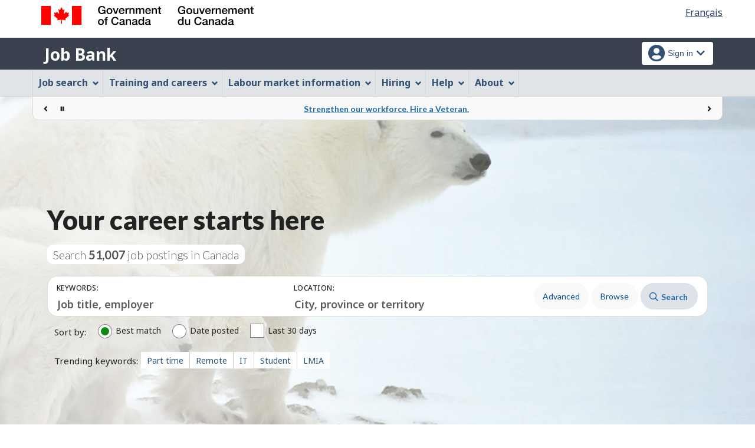

--- FILE ---
content_type: text/html;charset=UTF-8
request_url: https://www.jobbank.gc.ca/home
body_size: 32636
content:
<!DOCTYPE html>

<html class="no-js" lang="en" dir="ltr"><head id="j_id_5">
		<meta charset="utf-8" />

		<title>Job Bank
		</title>
		<meta content="width=device-width,initial-scale=1" name="viewport" />
		
		<meta name="dcterms.language" content="eng" />
		<meta name="dcterms.creator" content="Employment and Social Development Canada" />
		<meta name="dcterms.service" content="ESDC-EDSC_JobBank-GuichetEmplois" />
		<meta name="dcterms.accessRights" content="2" /><meta name="dcterms.title" content="Job Bank" />
			<meta property="og:title" content="Job Bank" />
			<meta name="description" property="og:description" content="Search Canadian jobs, explore careers and labour market trends, subscribe to email alerts, sign up for Job Match, and find tools and resources for employers." />
		<meta property="og:url" content="http://www.jobbank.gc.ca/landing-home.xhtml" />
		<meta property="og:image" content="https://www.jobbank.gc.ca/themes-sat/assets/favicon-mobile.png" />
					<meta name="smartbanner:title" content="Job Bank" />
					<meta name="smartbanner:author" content="ESDC – EDSC" />
					<meta name="smartbanner:price" content="Free" />
					<meta name="smartbanner:price-suffix-apple" content="– On the App Store" />
					<meta name="smartbanner:price-suffix-google" content="– In Google Play" />
					<meta name="smartbanner:icon-apple" content="/themes-jb/images/icons/mobileapp/icons-512.png" />
					<meta name="smartbanner:icon-google" content="/themes-jb/images/icons/mobileapp/icons-512.png" />
					<meta name="smartbanner:button" content="Free" />
					<meta name="smartbanner:button-url-apple" content="https://itunes.apple.com/ca/app/job-bank/id1351432365?mt=8" />
					<meta name="smartbanner:button-url-google" content="https://play.google.com/store/apps/details?id=ca.jobbank.mobile&amp;amp;hl=en" />
					<meta name="smartbanner:enabled-platforms" content="android,ios" />
					<meta name="smartbanner:exclude-user-agent-regex" content=".*(Tablet|iPad|Windows).*" />
					<meta name="smartbanner:hide-ttl" content="86400000" />
					<meta name="smartbanner:custom-design-modifier" content="jobbanksb" />
					<meta name="smartbanner:tagline" content="Your career starts here" />
					<meta name="smartbanner:download" content="Download the app now" />
					<meta name="smartbanner:close" content="Close" />
					<link rel="stylesheet" href="/themes-jb/js/third-party/smartbanner/smartbanner.css" />
			  		<script src="/themes-jb/js/third-party/smartbanner/smartbanner.js"></script>
					<script>
						var onLoadHandlerForConflictTesting = function() {};
						window.onload = onLoadHandlerForConflictTesting;
					</script><meta name="smartbanner:page" content="homeLandingPage" /><link type="text/css" rel="stylesheet" href="/jakarta.faces.resource/primeicons/primeicons.css.xhtml;jsessionid=C308C1F9AA8A4D640B72FB1E3273088D.jobsearch74?ln=primefaces&amp;v=12.0.0" /><script type="text/javascript">if(window.PrimeFaces){PrimeFaces.settings.locale='en_CA';PrimeFaces.settings.viewId='/landing-home.xhtml';PrimeFaces.settings.contextPath='';PrimeFaces.settings.cookiesSecure=false;}</script>
	
	
		<link href="/themes-sat/assets/favicon.ico" rel="icon" type="image/x-icon" />
		<link rel="stylesheet" href="/themes-sat/css/theme.min.css" />
		<link rel="stylesheet" href="/themes-sat/css/cdtsfixes.css" />
		<link rel="stylesheet" href="/themes-sat/css/apps.css" />
		
			
				<link href="/themes-jb/fontawesomepro/css/all.min.css" rel="stylesheet" />
				<link href="/themes-jb/fontawesomepro/css/v4-shims.min.css" rel="stylesheet" />
				<link rel="stylesheet" href="/themes-jb/js/css/jquery.timepicker.css" />
				<link rel="stylesheet" href="/themes-jb/css/theme-jb.css" />
				<link rel="stylesheet" href="/themes-jb/js/css/typeahead.css" />
			
			<noscript>
				<link rel="stylesheet" href="/themes-sat/css/noscript.min.css" />
				<link rel="stylesheet" href="/themes-sat/css/appsnoscript.css" />
			</noscript>
			
				<link rel="stylesheet" href="/themes-jb/css/project-jb-style.css" />
				<link rel="stylesheet" href="/themes-jb/css/project-style.css" />
			<style type="text/css">
				@media (min-width: 992px) {
					#mrjobanks {
						background: #fff url('themes-jb/images/mrjobanks.png') no-repeat;
						width: 200px;
						height: 300px;
						background-size: contain;
						position: absolute;
						right: 0;
						top: 0;
						z-index: 1;
					}
				}
			</style>
			<link rel="stylesheet" href="/themes-jb/css/animate.css" /><!--[if lt IE 9]>
				<link rel="stylesheet" href="/themes-jb/css/project-style-ie8.css" /><![endif]-->
					<link rel="stylesheet" href="/invitation-manager/Overlay.css" />
			
			<script>
			//<![CDATA[
			dataLayer1 = [];

			(function(w,d,s,l,i){w[l]=w[l]||[];w[l].push({'gtm.start':
			new Date().getTime(),event:'gtm.js'});var f=d.getElementsByTagName(s)[0],
			j=d.createElement(s),dl=l!='dataLayer'?'&l='+l:'';j.async=true;j.src=
			'https://www.googletagmanager.com/gtm.js?id='+i+dl;f.parentNode.insertBefore(j,f);
			})(window,document,'script','dataLayer','GTM-W625MMN');
			//]]>
			</script>
				
				
				
				
				<script src="//assets.adobedtm.com/be5dfd287373/9b9cb7867b5b/launch-59d77766b86a.min.js"></script></head><body vocab="https://schema.org/" typeof="WebPage">
	
	<noscript><iframe src="https://www.googletagmanager.com/ns.html?id=GTM-W625MMN" height="0" width="0" style="display:none;visibility:hidden"></iframe></noscript>
	<nav aria-label="Skip Links">
		<ul id="wb-tphp">
			<li class="wb-slc"><a class="wb-sl" href="#wb-cont">Skip to main content</a></li>
			<li class="wb-slc visible-sm visible-md visible-lg"><a class="wb-sl" href="#wb-info">Skip to &quot;About this Web application&quot;</a></li>
		</ul>
	</nav>
		<header>
			<div id="wb-bnr" class="container">
				<div class="row">
						<section id="wb-lng" class="pull-right text-right">
							<h2 class="wb-inv">Language selection</h2>
							<ul class="list-inline mrgn-bttm-0">
								<li><a href="https://www.guichetemplois.gc.ca/accueil" lang="fr">
									<span class="hidden-xs">Français</span>
									<abbr title="Français" class="visible-xs h3 mrgn-tp-sm mrgn-bttm-0 text-uppercase">fr</abbr>
								</a></li>
							</ul>
						</section>
					<div class="brand col-xs-9 col-sm-5 col-md-4" property="publisher" typeof="GovernmentOrganization">
						<img src="/themes-sat/assets/sig-blk-en.svg" alt="" property="logo" /><span class="wb-inv" property="name"> Government of Canada / <span lang="fr">Gouvernement du Canada</span></span>
						<meta property="areaServed" typeof="Country" content="Canada" />
						<link property="logo" href="/themes-sat/assets/wmms-blk.svg" />
					</div>
					
					<section id="wb-srch" class="col-lg-offset-4 col-md-offset-4 col-sm-offset-2 col-xs-12 col-sm-5 col-md-4 visible-md visible-lg">
						<h2>Search</h2>
						<form action="#" method="post" name="cse-search-box" role="search" class="form-inline">
							<div class="form-group wb-srch-qry">
								<label for="wb-srch-q" class="wb-inv">Search website</label>
								<input id="wb-srch-q" class="wb-srch-q form-control" name="q" type="search" value="" size="34" maxlength="170" placeholder="Search" />
							</div>
							<div class="form-group submit">
								<button type="submit" id="wb-srch-sub" class="btn btn-primary btn-small" name="wb-srch-sub"><span class="glyphicon-search glyphicon"></span><span class="wb-inv">Search</span></button>
							</div>
						</form>
					</section>
				</div>
			</div>
			<div class="app-bar">
				<div class="container">
					<div class="row">
						<section class="col-xs-12 col-sm-7">
							<h2 class="wb-inv">Job Bank</h2>
									<a class="app-name" href="https://www.jobbank.gc.ca/home">Job Bank</a>
						</section>
									<nav class="col-sm-5 hidden-xs hidden-print"><form id="j_id_23_4" name="j_id_23_4" method="post" action="/accueil;jsessionid=C308C1F9AA8A4D640B72FB1E3273088D.jobsearch74" class="dept-nav" enctype="application/x-www-form-urlencoded">
											<h2 class="wb-inv">Account menu</h2>
											<ul class="app-list-account list-unstyled">
<li class="signon btn-group pull-right ">
		<button type="button" class="btn dropdown-toggle" data-toggle="dropdown" aria-haspopup="true" aria-expanded="false">
			<span class="title"><span class="in-icon fas fa-user-circle fa-lg" aria-hidden="true"></span> <span class="fullName">Sign in</span><span class="fa fa-chevron-down" aria-hidden="true"></span></span>
		</button>
	<ul class="dropdown-menu">
				<li><a href="https://www.jobbank.gc.ca/login">Job seekers</a></li>
				<li><a href="https://employer.jobbank.gc.ca/employer/dashboard">Employers</a></li>
	</ul>
</li>
											</ul><input type="hidden" name="j_id_23_4_SUBMIT" value="1" /><input type="hidden" name="jakarta.faces.ViewState" id="j_id__v_0:jakarta.faces.ViewState:1" value="stateless" autocomplete="off" /></form>
									</nav>
					</div>
				</div>
			</div>
			<div class="app-bar-mb container visible-xs-block hidden-print">
				<nav aria-labelledby="cdts-hiddenMenuAndSearch">
					<h2 class="wb-inv" id="cdts-hiddenMenuAndSearch">Menu and search</h2>
					<ul class="app-list-main list-unstyled">
						<li class="wb-mb-links" id="wb-glb-mn"><a href="#mb-pnl" aria-controls="mb-pnl" class="btn overlay-lnk" role="button">Menu</a><h2>Menu</h2></li>
						
					</ul>
					<div id="mb-pnl"></div>
					
				</nav>
						<nav aria-labelledby="cdts-accountMenu">
							<h2 class="wb-inv" id="cdts-accountMenu">Account menu</h2><form id="j_id_25_3" name="j_id_25_3" method="post" action="/accueil;jsessionid=C308C1F9AA8A4D640B72FB1E3273088D.jobsearch74" class="dept-nav" enctype="application/x-www-form-urlencoded">
								<ul class="app-list-account list-unstyled">
<li class="signon btn-group pull-right ">
		<button type="button" class="btn dropdown-toggle" data-toggle="dropdown" aria-haspopup="true" aria-expanded="false">
			<span class="title"><span class="in-icon fas fa-user-circle fa-lg" aria-hidden="true"></span> <span class="fullName">Sign in</span><span class="fa fa-chevron-down" aria-hidden="true"></span></span>
		</button>
	<ul class="dropdown-menu">
				<li><a href="https://www.jobbank.gc.ca/login">Job seekers</a></li>
				<li><a href="https://employer.jobbank.gc.ca/employer/dashboard">Employers</a></li>
	</ul>
</li>
								</ul><input type="hidden" name="j_id_25_3_SUBMIT" value="1" /><input type="hidden" name="jakarta.faces.ViewState" id="j_id__v_0:jakarta.faces.ViewState:2" value="stateless" autocomplete="off" /></form>
						</nav>
			</div>
					<nav id="wb-sm" data-ajax-replace="/themes-sat/ajax/appmenu.xhtml?TF=false" data-trgt="mb-pnl" class="wb-menu visible-md visible-lg" typeof="SiteNavigationElement" aria-labelledby="appNavMenu">
						<div class="pnl-strt container nvbar">
							<h2 class="wb-inv" id="appNavMenu">Main navigation menu</h2>
							<div class="row">
								<ul class="list-inline menu cdts-background-initial" role="menubar">
									<li role="none"><a href="https://www.jobbank.gc.ca/findajob" class="item">Job search</a></li>
									<li role="none"><a href="https://www.jobbank.gc.ca/career-planning" class="item">Training and careers</a></li>
									<li role="none"><a href="https://www.jobbank.gc.ca/trend-analysis" class="item">Labour market information</a></li>
									<li role="none"><a href="https://www.jobbank.gc.ca/employers" class="item">Hiring</a></li>
									<li role="none"><a href="https://www.jobbank.gc.ca/aboutus" class="item">Help</a></li>
									<li role="none"><a href="/helpsupport" class="item">About</a></li>
								</ul>
							</div>
						</div>
					</nav>
		</header>
<div id="header-search">

</div>
		<div class="prm-flpr  theme-light theme-provincial theme-provincial-17">
			<div class="container">
				<div class="row">
<span class="skip-to-search wb-init wb-disable-inited visible-md visible-lg"><span class="wb-slc"><a href="#wb-cont" class="wb-sl" tabindex="0">Skip to search</a></span></span>
<section id="myPromobar" class="promobar align-center" aria-roledescription="promobar" aria-label="Featured links">
	<div class="promobar-inner">
		<div class="controls">
			<button type="button" class="rotation pause" aria-label="Stop rotation">
				<span class="pause glyphicon glyphicon-pause"></span>
				<span class="play glyphicon glyphicon-play"></span>
				<span class="label wb-inv">Pause</span>
			</button>
			<button type="button" class="previous" aria-controls="myPromobar-items" aria-label="Previous">
				<span class="glyphicon glyphicon-chevron-left"></span>
				<span class="wb-inv">Previous</span>
			</button>
			<button type="button" class="next" aria-controls="myPromobar-items" aria-label="Next">
				<span class="glyphicon glyphicon-chevron-right"></span>
				<span class="wb-inv">Next</span>
			</button>
		</div>
		<div id="myPromobar-items" class="promobar-items" aria-live="off">
			<div class="promobar-item active" role="group" aria-roledescription="slide" aria-label="1 of 3">
				<div class="promobar-caption">
					<h3>
						<a href="#hb1" aria-controls="hb1" class="overlay-lnk">Plan your next career move with our new tool<span class="fa-icon fas fa-caret-right" aria-hidden="true"></span></a>
					</h3>
				</div>
			</div>
			<div class="promobar-item" role="group" aria-roledescription="slide" aria-label="2 of 3">
				<div class="promobar-caption">
					<h3>
						<a href="#hb1" aria-controls="hb1" class="overlay-lnk">Strengthen our workforce. Hire a Veteran.<span class="fa-icon fas fa-caret-right" aria-hidden="true"></span></a>
					</h3>
				</div>
			</div>
			<div class="promobar-item" role="group" aria-roledescription="slide" aria-label="3 of 3">
				<div class="promobar-caption">
					<h3>
						<a href="#hb1" aria-controls="hb1" class="overlay-lnk">Boost your job search with a Job Bank account<span class="fa-icon fas fa-caret-right" aria-hidden="true"></span></a>
					</h3>
				</div>
			</div>
		</div>
	</div>
</section>
<section id="hb1" class="hellobar-overlay wb-overlay modal-content overlay-def wb-bar-t hidden-hd overlay-bg">
	<header>
		<h2 class="wb-inv">Featured links</h2>
	</header>
	<div class="modal-body">
		<div class="container">
			<div class="col-md-4 col-info">
				<h3 id="promobar-content-1">Plan your next career move with our new tool</h3>
				<p class="description">Looking to change careers? With our new Job Transition Tool, you can explore different options that may be a good fit for you based on your current job.</p>
				<p><a href="https://www.jobbank.gc.ca/career-planning/job-transition" class="btn btn-default" aria-describedby="promobar-content-1">Try the new tool</a></p>
			</div>
			<div class="col-md-4 col-info">
				<h3 id="promobar-content-2">Strengthen our workforce. Hire a Veteran.</h3>
				<p class="description">There are many ways to honour our Veterans: Hiring a Veteran is a GREAT one! Veterans offer unique qualities such as leadership, discipline, and the ability to perform under pressure. By continuing to support Veteran hiring, you’re not only helping their transition to civilian life, but are also enriching your team and strengthening the workforce with committed, skilled professionals.</p>
				<p><a href="https://www.jobbank.gc.ca/hiring/veterans" class="btn btn-default" aria-describedby="promobar-content-2">Recruit Veterans</a></p>
			</div>
			<div class="col-md-4 col-info">
				<h3 id="promobar-content-2">Boost your job search with a Job Bank account</h3>
				<p class="description">Don’t have a Job Bank account? Sign up for free to unlock more job search tools.</p>
				<p><a href="https://www.jobbank.gc.ca/reg/instructions" class="btn btn-default" aria-describedby="promobar-content-3">Sign up</a></p>
			</div>
		</div>
	</div>
</section>
					<section class="hero-content-wrapper mrgn-bttm-xl">
						<div class="hero-content-wrapper-inner">
							<div class="cover-container mrgn-bttm-lg row">		
									<div id="messageblock-content"><div id="messageblock" role="alert" aria-live="assertive"></div>
									</div>
									
								<div class="inner cover">
									<h1 property="name" id="wb-cont" class="cover-heading">Your career starts here</h1>
								</div>	
	
    <div id="jobSearchBar" class="search-input-content home-page">
	    <form id="homePage" class="search-module" action="/jobsearch/jobsearch" accept-charset="UTF-8">
			<fieldset>
					<legend>
						<span class="total-jobs">
							<a href="jobsearch/jobsearch?searchstring=&amp;fprov=" class="theme-link">Search <strong>51,007</strong> job postings in Canada
							</a>
						</span>
					</legend>
	
	<div class="input-wrapper"> 
		<div class="input-group input-dual">
			<div class="input-combo col-md-6">
				<div class="input-field">
					<label class="input-label" for="searchString">Keywords:</label>
					<input name="searchstring" id="searchString" type="text" class="searchString form-control input-lg" value="" placeholder="Job title, employer" maxlength="1000" />
				</div>
			</div>
			
			<div class="input-combo col-md-6">
				<div class="ta-cityprovsuggest input-field"><label id="searchLocationLabel" class="input-label" for="locationstring">Location:<span id="error-loc-input-field"></span></label><input id="locationstring" name="locationstring" type="text" value="" class="locationstring form-control input-lg" placeholder="City, province or territory" />
					
					<span id="ta-citysuggest-suggestioncount" data-name="suggestioncount" role="status" aria-live="polite" class="form-control typeahead-helper-hidden-accessible"></span>
					<span role="status" id="ta-citysuggest-selected-title" class="form-control ta-jobtitlesuggest-message ta-communitysuggest-selected-title typeahead-helper-hidden-accessible"></span><input type="hidden" id="locationparam" name="locationparam" value="" />
					
				    <div id="cityPostalCodeSpecial-dual" class="cityPostalCodeSpecial tt-menu hidden" data-name="cityPostalCodeSpecial">
						<div class="tt-dataset tt-dataset-ta-cityprovsuggest">
							<ul>
								<li><a href="#" data-input="canada"><span class="fab fa-canadian-maple-leaf" aria-hidden="true"></span> All of Canada</a></li>
								<li><a href="#" data-input="local"><span class="far fa-bullseye-pointer" aria-hidden="true"></span> Current location</a></li>
							</ul>
						</div>
				    </div>
				</div>
			</div>
				<input type="hidden" name="fjdp" disabled="disabled" />
				<input type="hidden" name="fjab" disabled="disabled" />
				<input type="hidden" name="fjvt" disabled="disabled" />
				<input type="hidden" name="fjnc" disabled="disabled" />
				<input type="hidden" name="fsrc" disabled="disabled" />
				<input type="hidden" name="fglo" disabled="disabled" />

			<div class="input-group-btn">
				<div id="defaultsubmit" class="hidden">
					<button id="searchButtonDefault" type="submit">Search</button>
				</div>
				<div class="results">
					   <button id="advanced-search-button" class="secondary-functions btn btn-link nowrap" type="submit" onclick="actiontodataurl(this);" data-url="/jobsearch/advancedsearch">Advanced</button>
						<a class="secondary-functions btn btn-link nowrap" href="/browsejobs">Browse</a>
				</div>
					<button id="searchButton" class="btn btn-primary" type="submit"><span class="fa-icon far fa-search" aria-hidden="true"></span> Search</button>
			</div>
		</div>
	</div>
	<div class="clearfix"></div>
	
	<div class="clearfix"></div>
		<div id="search-filter" class="row col-md-12">
			<div class="sort">Sort by:</div>
				<div class="sort-group">
					<div class="radio">
						<input type="radio" name="sort" id="sf_bestmatch" value="M" checked="checked" />
						<label for="sf_bestmatch">Best match</label>
					</div>
					<div class="radio">
						<input type="radio" name="sort" id="sf_dateposted" value="D" />
						<label for="sf_dateposted">Date posted</label>
					</div>
					<div class="checkbox">
						<input id="sf_last30days" type="checkbox" value="30" name="fage" />
						<label for="sf_last30days">Last 30 days</label>
					</div>
					<div class="clearfix"></div>
				</div>
			</div>
		<div class="clearfix"></div>
			</fieldset>
		</form>
	</div>
		<div class="quick-search-wrapper">
			<p id="searchBy">Trending keywords:</p>
			<ul class="quick-search">
				<li><a id="quickSearch1" class="theme-link" aria-labelledby="searchBy quickSearch1" href="https://www.jobbank.gc.ca/jobsearch/jobsearch?fper=L&amp;fper=P&amp;sort=M">Part time</a></li>
				<li><a id="quickSearch2" class="theme-link" aria-labelledby="searchBy quickSearch2" href="https://www.jobbank.gc.ca/jobsearch/jobsearch?fskl=100000&amp;fskl=15141&amp;page=1&amp;sort=M">Remote</a></li>
				<li><a id="quickSearch3" class="theme-link" aria-labelledby="searchBy quickSearch3" href="https://www.jobbank.gc.ca/jobsearch/jobsearch?locationstring=&amp;searchstring=IT">IT</a></li>
				<li><a id="quickSearch4" class="theme-link" aria-labelledby="searchBy quickSearch4" href=" https://www.jobbank.gc.ca/jobsearch/jobsearch?locationstring=&amp;searchstring=Student">Student</a></li>
				<li><a id="quickSearch5" class="theme-link" aria-labelledby="searchBy quickSearch5" href="https://www.jobbank.gc.ca/jobsearch/jobsearch?page=1&amp;sort=M&amp;fskl=101020&amp;fskl=101010">LMIA</a></li>
			</ul>
		</div>
	<div class="clearfix"></div>
							</div>
						</div>
					</section>
				</div>
			</div>
				<div class="feature-linebar homepage hidden">
					<div class="container">
						<p><a href="/youth">
								Find out how we help young Canadians kick-start their careers! <span class="app-screenshot"><img src="themes-jb/images/icons/jobsource/list/jobsource-youth-icon.png" alt="???youthlanding.categories.youth.title???" /></span>
						</a></p>
					</div>
				</div>
		</div>
		    	<main role="main" property="mainContentOfPage">
		<section class="featured-content">
			<div class="container">
				<h2 class="wb-inv">Featured tools</h2>
				<div class="featured-set">
					<section class="featured-group">
						<a href="/findajob" class="brand-wrap">
							<span class="featured-icon-wrapper">
								
								<span class="featured-icon-brand directory i-search-circle"></span>
							</span>
							<div class="text">
								<p class="title">Job search</p>
								<p class="task">Find a job</p>
							</div>
						</a>
					</section>
					<section class="featured-group">
						<a href="/career-planning" class="brand-wrap">
							<span class="featured-icon-wrapper">
								<span class="featured-icon-brand directory i-career-circle"></span>
							</span>
							<div class="text">
								<p class="title">Training and careers</p>
								<p class="task">Choose a career</p>
							</div>
						</a>
					</section>
					<section class="featured-group">
						<a href="/trend-analysis" class="brand-wrap">
							<span class="featured-icon-wrapper">
								<span class="featured-icon-brand directory i-labour-circle"></span>
							</span>
							<div class="text">
								<p class="title">Labour market information</p>
								<p class="task">Explore the market</p>
							</div>
						</a>
					</section>
					<section class="featured-group">
						<a href="https://www.jobbank.gc.ca/employers" class="brand-wrap">
							<span class="featured-icon-wrapper">
								<span class="featured-icon-brand directory i-employer-circle"></span>
							</span>
							<div class="text">
								<p class="title">Hiring</p>
								<p class="task">Fill a position</p>
							</div>
						</a>
					</section>
				</div>
				<div class="clearfix"></div>
			</div>
		</section>
		<div class="clearfix"></div>
		
			
		<div class="blue-lght bg demo-content-wrapper incl-groups">
			<div class="container">
				<section class="demo-content">
			        <div class="demo-content-details row">	        
				        <div class="col-md-12 text-center">
				        	<h2>Resources made for you</h2>
							<p></p>
				        </div>			        
						<div class="col-md-10 col-md-offset-1 wb-eqht">
							<div class="col-xs-12 col-sm-6 col-md-3 link-box-wrap">
								<div class="link-box eqht-trgt"><a href="https://www.jobbank.gc.ca/youth">Young Canadians</a></div>
							</div>
							<div class="col-xs-12 col-sm-6 col-md-3 link-box-wrap">
								<div class="link-box eqht-trgt"><a href="https://www.jobbank.gc.ca/indigenous">Indigenous people</a></div>
							</div>
							<div class="col-xs-12 col-sm-6 col-md-3 link-box-wrap">
								<div class="link-box eqht-trgt"><a href="https://www.jobbank.gc.ca/findajob/newcomers">Newcomers to Canada</a></div>
							</div>
							<div class="col-xs-12 col-sm-6 col-md-3 link-box-wrap">
								<div class="link-box eqht-trgt"><a href="https://www.jobbank.gc.ca/findajob/foreign-candidates">Foreign candidates from outside Canada</a></div>
							</div>
							<div class="col-xs-12 col-sm-6 col-md-3 link-box-wrap">
								<div class="link-box eqht-trgt"><a href="https://www.jobbank.gc.ca/temporary-foreign-workers">Temporary foreign workers</a></div>
							</div>
							<div class="col-xs-12 col-sm-6 col-md-3 link-box-wrap">
								<div class="link-box eqht-trgt"><a href="https://www.jobbank.gc.ca/persons-with-disabilities">Persons with disabilities </a></div>
							</div>
							<div class="col-xs-12 col-sm-6 col-md-3 link-box-wrap">
								<div class="link-box eqht-trgt"><a href="https://www.jobbank.gc.ca/veterans">Veterans of the Canadian Armed Forces</a></div>
							</div>
						</div>
						<div class="clearfix mrgn-bttm-xl"></div>
					</div>			
				</section>
			</div>
		</div>
		<div class="clearfix mrgn-bttm-xl"></div>	
		
		
			
		<div class="bg demo-content-wrapper">
			<div class="container focuson-feature">
				<div class="row">
					<section class="col-md-12 demo-content">
						<div class="demo-content-details">
							<div class="col-md-12">
								<div class="mrgn-bttm-xl text-center">
									<h2 class="mrgn-bttm-md">Your guide to the job market</h2>
									<p></p>
								</div>
								<div id="featureTabs" class="featureTabs wb-tabs ignore-session">
									<div class="tabpanels">
										<details id="focuson-panel1">
											<summary class="heading">Job search advice</summary>
											<div class="row">
												<div class="col-md-12">
													<div class="focuson-content-wrapper"><p>Learn how to improve your job search and find work sooner.</p>
														<div class="clearfix"></div>
														<div class="col-md-6 col-sm-8 col-xs-10 row call-to-action sub mrgn-tp-md"><a href="https://www.jobbank.gc.ca/findajob/resources">Learn more</a></div>
													</div>
												</div>
											</div>
										</details>
										<details id="focuson-panel2">
											<summary class="heading">Career planning advice</summary>
											<div class="row">
												<div class="col-md-12">
													<div class="focuson-content-wrapper"><p>Discover the key steps you should follow to pick a career path.</p>
														<div class="clearfix"></div>
														<div class="col-md-6 col-sm-8 col-xs-10 row call-to-action sub mrgn-tp-md"><a href="https://www.jobbank.gc.ca/career-planning/resources">Learn more</a></div>
													</div>
												</div>
											</div>
										</details>
										<details id="focuson-panel3">
											<summary class="heading">How to use Job Bank</summary>
											<div class="row">
												<div class="col-md-12">
													<div class="focuson-content-wrapper"><p>Learn how to use Job Bank’s tools and services to find a job.</p>
														<div class="clearfix"></div>
														<div class="col-md-6 col-sm-8 col-xs-10 row call-to-action sub mrgn-tp-md"><a href="/intro/findajob;jsessionid=C308C1F9AA8A4D640B72FB1E3273088D.jobsearch74" id="j_id_5l_1_p">Learn more</a></div>
													</div>
												</div>
											</div>
										</details>
									</div>
								</div>
							</div>
						</div>
					</section>
				</div>
			</div>
		</div>
		<div class="clearfix mrgn-bttm-xl"></div>
		

		
		<div class="blue-lght bg demo-content-wrapper homepage mrgn-bttm-xl">
			<div class="container">
				<section class="col-md-12 demo-content">
					<div class="col-md-9 col-sm-12">
						<div class="exceed-right news-wrapper">
							<h2>What’s new on Job Bank</h2>
							<p><p>Job Bank’s website was last updated in <strong>November&nbsp;2025</strong>.</p></p>
							<div class="row">
								<div class="col-md-6 call-to-action sub"><a href="https://www.jobbank.gc.ca/updates">View all updates</a></div>
							</div>
						</div>
					</div>
					<div class="col-md-3 col-md-offset-0 col-sm-4 col-sm-offset-4 col-xs-4 col-xs-offset-4 mrgn-bttm-lg"> <img src="themes-jb/images/home/news-tablet-icon.png" class="full-width" alt="" /> </div>
				</section>
				<div class="clearfix"></div>
			 </div>
		 </div>
		
		
		
		<div class="demo-content-wrapper homepage-stats">
			<div class="container">
				<div class="row">
					<div class="col-md-12 canada-numbers-wrapper">
						<h2 class="text-center">Job Bank <strong>by the numbers</strong></h2>
						<div class="stats-container row">  
							<div class="stats-object col-md-4 col-sm-12">
								<p class="lead" aria-describedby="stat1">105,000<span class="fa fa-arrow-circle-up" aria-hidden="true"></span></p>
								<p class="title" id="stat1">Job postings advertised (monthly average)</p>
							</div> 
							<div class="stats-object col-md-4 col-sm-12">
								<p class="lead" aria-describedby="stat2">14.7 million<span class="fa fa-arrow-circle-up" aria-hidden="true"></span></p>  
								<p class="title" id="stat2">Job postings views (monthly average) </p>
							</div> 
							<div class="stats-object col-md-4 col-sm-12"> 
								<p class="lead" aria-describedby="stat3">300,000<span class="fa fa-arrow-circle-up" aria-hidden="true"></span></p>
								<p class="title" id="stat3">Employers already registered</p>
							</div>
						</div>
						<div class="row">
							<div class="col-md-4 col-md-offset-4 col-sm-6 col-sm-offset-3 col-xs-8 col-xs-offset-2 call-to-action sub">
								<a href="https://www.jobbank.gc.ca/aboutus">Learn more <span class="wb-invisible">about Job Bank</span></a>
							</div>
						</div>
					</div>
				</div>
			</div>
		</div>
					
					<div class="container pagedetails">
						<h2 class="wb-inv">Page details</h2>
						<div class="row">
							<div class="col-sm-6 col-lg-4 mrgn-tp-sm hidden">
								<a href="https://www.canada.ca/en/report-problem.html" class="btn btn-default btn-block">Report a problem or mistake on this page</a>
							</div>
							<div class="col-sm-3 mrgn-tp-sm pull-right hidden">
								<div class="wb-share" data-wb-share="{&quot;lnkClass&quot;: &quot;btn btn-default btn-block&quot;}"></div>
							</div>
						</div>
						<dl id="wb-dtmd">
							<dt>Date modified: </dt>
							<dd><time property="dateModified">2025-12-01</time></dd>
						</dl>
					</div>
				</main>
		

		<footer id="wb-info">
			
			<div class="gc-contextual">
				<div class="container">
					<nav>
						<h2 class="wb-inv">Related links</h2>
						<ul class="list-col-xs-1 list-col-sm-2 list-col-md-3">
									<li><a href="https://www.jobbank.gc.ca/helpsupport">Job Bank Support</a></li>
									<li><a href="https://www.jobbank.gc.ca/aboutus">About us</a></li>
									<li><a href="https://www.jobbank.gc.ca/network">Our network</a></li>
									<li><a href="https://www.jobbank.gc.ca/termsofuseseeker">Terms of use - Job seekers</a></li>
									<li><a href="https://www.jobbank.gc.ca/termsofuseemployer">Terms of use - Employers</a></li>
						</ul>
					</nav>
				</div>
			</div>
			<div class="gc-sub-footer">
				<div class="container d-flex align-items-center">
					<nav aria-labelledby="aboutWebApp">
						<h3 class="wb-inv" id="aboutWebApp">Government of Canada Corporate</h3>
						<ul>
							<li><a href="https://www.canada.ca/en/transparency/terms.html" target="_blank" rel="noopener">Terms and conditions<span class="wb-inv"> This link will open in a new window</span></a></li>
							<li><a href="https://www.canada.ca/en/transparency/privacy.html" target="_blank" rel="noopener">Privacy<span class="wb-inv"> This link will open in a new window</span></a></li>
						</ul>
					</nav>
					<div class="col-xs-6 visible-sm visible-xs tofpg">
						<a href="#wb-cont">Top of Page <span class="glyphicon glyphicon-chevron-up"></span></a>
					</div>
					<div class="wtrmrk align-self-end">
						<img src="/themes-sat/assets/wmms-blk.svg" alt="Symbol of the Government of Canada" />
						<meta property="areaServed" typeOf="Country" content="Canada" />
						<link property="logo" href="/themes-sat/assets/wmms-blk.svg" />
					</div>
				</div>
			</div>
		</footer>

		<script src="/themes-sat/js/jquery/2.2.4/jquery.min.js"></script>
		<script src="/themes-sat/js/wet-boew.min.js"></script>
		<script src="/themes-sat/js/theme.min.js"></script>
		<script src="/themes-jb/js/settings/site-settings-gtie8.js"></script>
		
				<script src="/themes-sat/js/cdtscustom.js"></script>
			
				<script src="/themes-jb/js/third-party/jquery.timepicker.min.js"></script>
				<script src="/themes-jb/js/third-party/jquery.capslockstate.js"></script>
				<script src="/themes-jb/js/third-party/typeahead.bundle.min.js"></script>
	<script type="text/javascript">
	//<![CDATA[
    //Dropdown function
	dropdownToggle = function() {
		$('button.dropdown-toggle, a.signInUserAccount').removeClass('disabled');
		$(document).on('click', 'button.dropdown-toggle', function(e) {
		    $('button.dropdown-toggle').not(this).each( function(e) {
				$(this).parent('.btn-group').removeClass('open');
			});
			if ($(this).parent().is('.btn-group')) {
				//console.log('OPEN dropdown');
			    $(this).attr('aria-expanded', function (i, attr) {
				    return attr == 'true' ? 'false' : 'true'
				});
				$(this).parent('.btn-group').toggleClass('open');
				if ($(this).hasClass('btn-func-filter')) {
				    if ($(this).parent('.filter-group').hasClass('open')) {
						$('.dropdown-menu, .dropdown-group').parent('.btn-group').find('.btn-func-filter').children('.fa-icon').removeClass('fa-chevron-up').addClass('fa-chevron-down');
						$(this).find('.fa-icon').toggleClass('fa-chevron-down fa-chevron-up');
					} else {
					    $(this).find('.fa-icon').toggleClass('fa-chevron-up fa-chevron-down');
					    $('.dropdown-menu, .dropdown-group').parent('.btn-group').find('.btn-func-filter').children('.fa-icon').removeClass('fa-chevron-up').addClass('fa-chevron-down');
					}
				}
			}		
			return false;
		});
	}
	//Initiate Dropdown once document has been loaded
	dropdownToggle();
	
	//Remove Dropdown function
	removeDropdownToggle = function(e) {
	    $(document).on('click', function(e) {
			var dropdownToggle = $('.dropdown-menu, .dropdown-group').parent('.btn-group, .filter-group');
			/* if (!$(this).parent().is('.btn-group')) {
			    console.log('click outside');
			    $('button.dropdown-toggle').attr('aria-expanded','false');
				$(dropdownToggle).removeClass('open');
				if ($(dropdownToggle)) {
					$(dropdownToggle).find('.btn-func-filter').children('.fa-icon').removeClass('fa-chevron-up').addClass('fa-chevron-down');
				}
			} */
			var $trigger = $(".dropdown-toggle, .dropdown-menu");
	        if($trigger !== e.target && !$trigger.has(e.target).length){
	            //console.log('REMOVE dropdown outside');
	            $(dropdownToggle).removeClass('open');
				if ($(dropdownToggle)) {
					$(dropdownToggle).find('.btn-func-filter').children('.fa-icon').removeClass('fa-chevron-up').addClass('fa-chevron-down');
				}
	        }
		});
	    escRemoveDropdownToggle();
	}

	hideDropdownToggle = function() {
		$('ul.dropdown-menu li a').on('focus focusin', function() {
			var $signonbutton = $(this).parents('li.btn-group');
			$signonbutton.addClass("open");
			$signonbutton.find('button.dropdown-toggle').attr('aria-expanded','true');
		}).on('focusout', function() {
			var $signonbutton = $(this).parents('li.btn-group');
			var $parent = $(this).parents('ul.dropdown-menu');
			setTimeout(function() {
				if (!$.contains($parent[0], document.activeElement)) {
					$signonbutton.removeClass("open");
					$signonbutton.find('button.dropdown-toggle').attr('aria-expanded','false');
				}
		    }, 0);
			//console.log('HIDE dropdown');
		});
		escRemoveDropdownToggle();
	}
	
	escRemoveDropdownToggle = function(e) {
	    $(document).on('keydown', 'button.dropdown-toggle', function(e) {
			// Escape key
			if(event.which == 27) {
				//console.log('ESCAPE KEY from main button');
			    var dropdownToggle = $('.dropdown-menu, .dropdown-group').parent('.btn-group, .filter-group');
				/* if (!$(this).parent().is('.btn-group')) {
				    console.log('click outside');
				    $('button.dropdown-toggle').attr('aria-expanded','false');
					$(dropdownToggle).removeClass('open');
					if ($(dropdownToggle)) {
						$(dropdownToggle).find('.btn-func-filter').children('.fa-icon').removeClass('fa-chevron-up').addClass('fa-chevron-down');
					}
				} */
				var $trigger = $(".dropdown-toggle, .dropdown-menu");
		        if($trigger !== e.target && !$trigger.has(e.target).length){
		            //console.log('REMOVE dropdown outside');
		            $(dropdownToggle).removeClass('open');
					if ($(dropdownToggle)) {
						$(dropdownToggle).find('.btn-func-filter').children('.fa-icon').removeClass('fa-chevron-up').addClass('fa-chevron-down');
					}
		        }
			 	event.preventDefault();
			}
		});
	    $(document).on('keydown', '.dropdown-menu input, .dropdown-menu h3, .dropdown-menu .list-group, .dropdown-menu button, .dropdown-menu a', function(e) {
		// Escape key
		if(event.which == 27) {
		    var dropdownToggle = $('.dropdown-menu, .dropdown-group').parent('.btn-group, .filter-group');
		    var $trigger = $("input[type=checkbox]");
	        if($trigger !== e.target && !$trigger.has(e.target).length){
	            $(dropdownToggle).removeClass('open');
				if ($(dropdownToggle)) {
				    $(dropdownToggle).find('.btn-func-filter').children('.fa-icon').removeClass('fa-chevron-up').addClass('fa-chevron-down');
				    $(this).parents('.dropdown-menu').prev('.dropdown-toggle').focus();
				}
	        }
		 	event.preventDefault();
		}
	});
	}
	//Initiate Remove Dropdown once document has been loaded
	removeDropdownToggle();
	hideDropdownToggle();
	$(document).ready(function(){
		//$('.jbservices').removeClass('disabled');
		
		//Form required field input label indicators and disclaimer
		formRequired = function() {
			
			var formRequiredAsteriskClass = 'formRequiredAsterisk';
			var formRequiredAsteriskGroup = $("form."+formRequiredAsteriskClass);
			var asteriskSymbol = '<span class="symbol-required">*</span>'
			var asteriskDisclaimer = '<div class="col-md-12 row"><p class="tip-required"><span class="fa fa-info-circle fa-lg"></span>&nbsp;Any fields marked with an asterisk (<span>*</span>) are required.</p></div><div class="clearfix"></div>'
			
			var formRequiredWordClass = 'formRequiredWord';
			var formRequiredWordGroup = $("form."+formRequiredWordClass);
			var requiredWord = "<span class='req'>(required)</span>";
			
			//### Insert asterisk symbol
			if ($(formRequiredAsteriskGroup)) {
				//Label
				$(formRequiredAsteriskGroup).find('label.required').each(function() {
					//There is symbol
					if ($(this).children('.symbol-required').length > 0) {
					//No symbol
					} else {
						$(this).prepend(asteriskSymbol);
					}
				});
				//Legend
				$(formRequiredAsteriskGroup).find('legend.required').each(function() {
					//There is symbol
					if ($(this).children('.symbol-required').length > 0) {
					//No symbol
					} else {
						$(this).prepend(asteriskSymbol);
					}
				});
				//H1
				$(formRequiredAsteriskGroup).find('h1.required').each(function() {
					//There is symbol
					if ($(this).children('.symbol-required').length > 0) {
					//No symbol
					} else {
						$(this).prepend(asteriskSymbol);
					}
				});
				//H2
				$(formRequiredAsteriskGroup).find('h2.required').each(function() {
					//There is symbol
					if ($(this).children('.symbol-required').length > 0) {
					//No symbol
					} else {
						$(this).prepend(asteriskSymbol);
					}
				});
				//H3
				$(formRequiredAsteriskGroup).find('h3.required').each(function() {
					//There is symbol
					if ($(this).children('.symbol-required').length > 0) {
					//No symbol
					} else {
						$(this).prepend(asteriskSymbol);
					}
				});
				
				//Insert asterisk disclaimer
				if ($(formRequiredAsteriskGroup).find('.module-stepbar').length !== 0) {
					if (!$('p.tip-required:visible').length) {
						//console.log('no tip so add tip!');
						$(formRequiredAsteriskGroup).find('.module-stepbar').after(asteriskDisclaimer);
					}
				} else {
					$(formRequiredAsteriskGroup).prepend(asteriskDisclaimer);
				}
			}
			
			//### Insert word required
			if ($(formRequiredWordGroup)) {
				//Label
				$(formRequiredWordGroup).find('label.required').each(function() {
					//There is word required
					if ($(this).children('.req').length > 0) {
					//No word required
					} else {
						$(this).append(requiredWord);
					}
				});
				//Legend
				$(formRequiredWordGroup).find('legend.required').each(function() {
					//There is word required
					if ($(this).children('.req').length > 0) {
					//No word required
					} else {
						$(this).append(requiredWord);
					}
				});
				//H1
				$(formRequiredWordGroup).find('h1.required').each(function() {
					//There is word required
					if ($(this).children('.req').length > 0) {
					//No word required
					} else {
						$(this).append(requiredWord);
					}
				});
				//H2
				$(formRequiredWordGroup).find('h2.required').each(function() {
					//There is word required
					if ($(this).children('.req').length > 0) {
					//No word required
					} else {
						$(this).append(requiredWord);
					}
				});
				//H3
				$(formRequiredWordGroup).find('h3.required').each(function() {
					//There is word required
					if ($(this).children('.req').length > 0) {
					//No word required
					} else {
						$(this).append(requiredWord);
					}
				});
			}
		}
		formRequired();
		
	});
	$(document).on("wb-ready.wb", function(event) {
		//Initiate script after WET Plugins are done loading...
		var formErrorValidation = false;
		var formErrorValidationGuest = true;
		var runFormErrorValidation = false
		if (localStorage.getItem('signInPopUp') === 'true') {
			var signInPopUp = true;
		}
		//console.log('Error?'+formErrorValidation+'  Dashboard page? '+runFormErrorValidation);
		//console.log('Alert: '+formErrorValidationGuest);
		if (signInPopUp && formErrorValidation && !runFormErrorValidation && formErrorValidationGuest || signInPopUp && formErrorValidation && runFormErrorValidation && formErrorValidationGuest) {
			//console.log('Open Standard/Plus login popup!');
			openSignInUserAccount();
		} else if (!formErrorValidationGuest) {
			//console.log('Open Guest login popup!');
			openSignInGuestUserAccount();
		} else if (!formErrorValidation) {
			//console.log('No error validation!');
			localStorage.removeItem('signInPopUp');	
		} else {
			//console.log('Not opened login popup');
		}
		function openSignInUserAccount() {
			//console.log('opensigninuseraccoun');
			$.magnificPopup.open({
				prependTo: '#loginForm',
			    items: [
					{
						src: '#user-signin',
						type: 'inline',
					}
				],
				callbacks: {
				    open: function() {
				    
				    },
				    close: function() {
				    	//console.log('Close sign in popup!');
				    	localStorage.removeItem('signInPopUp');	
				    }
				  }
			});
			if (signInPopUp && !formErrorValidation) {
				localStorage.removeItem('signInPopUp');	
			}
		}
		function openSignInGuestUserAccount() {
			$.magnificPopup.open({
				prependTo: '#loginModalFormViewJobAlerts',
			    items: [
					{
						src: '#guestmode-signin-view',
						type: 'inline',
					}
				],
			});
		}
		
		//$(document).on("wb-ready.wb", function() {
		$(document).on('click', '.signInRegisterJobAlerts', function(e) {
			//Event for actual link action
			e.preventDefault();
			//Run WET plugin
			$.magnificPopup.open({
				prependTo: '#loginModalFormRegisterJobAlerts',
				//modal: true,
			    items: [
					{
						src: '#guestmode-signin-register',
						type: 'inline',
					}
				],
				//closeBtnInside: true
			});
		});

		$(document).on('click', '.signInViewJobAlerts', function(e) {
			//Event for actual link action
			e.preventDefault();
			//Run WET plugin
			$.magnificPopup.open({
				prependTo: '#loginModalFormViewJobAlerts',
				//modal: true,
			    items: [
					{
						src: '#guestmode-signin-view',
						type: 'inline',
					}
				],
				//closeBtnInside: true
			});
		});
		$(document).on('click', '.signInUserAccount', function(e) {
			var title = $(this).find('.title').text();
			//console.log(title);
			$('#loginForm').find('.modal-title').text(title);
			//Event for actual link action
			e.preventDefault();
			//Run WET plugin
			$.magnificPopup.open({
				prependTo: '#loginForm',
				//modal: true,
			    items: [
					{
						src: '#user-signin',
						type: 'inline',
					}
				],
				callbacks: {
				    open: function() {
				    
				    },
				    close: function() {
				    	//console.log('Close sign in popup!');
				    	localStorage.removeItem('signInPopUp');	
				    }
				  }
				//closeBtnInside: true
			});
			$('#submitUserSignInPopUp').click( function() {
				//console.log('signInPopUp');
				localStorage.setItem('signInPopUp', 'true');
			});
		});
		
		$('#submitUserSignIn').click( function() {
			//console.log('signIn normal');
			localStorage.removeItem('signInPopUp');
		});
	});
	//]]>
	</script>
				<script src="/themes-jb/js/settings/site-settings-all.js"></script>
<script type="text/javascript">
//<![CDATA[

taCityprovSuggestFunctionsV2 = function(element) {	
	
	String.prototype.format = function() {
	    var args = arguments;

	    return this.replace(/\{(\d+)\}/g, function() {
	        return args[arguments[1]];
	    });
	};
	
	if (!String.prototype.startsWith) {
		  String.prototype.startsWith = function(searchString, position) {
		    position = position || 0;
		    return this.indexOf(searchString, position) === position;
		  };
	}
	
	var inputObject = $(element).find("input:text:first");
	var inputlang = document.documentElement.lang;
	if (inputObject.attr('lang') !== undefined) inputlang = inputObject.attr('lang');
  	if (inputlang === undefined) inputlang = "en";	
  	
  	var selectedObjectText;
  	var messageObject = $(element).find("[data-name='suggestioncount']");
  	var errorLabelMessageObject = $(element).find("label").find(".message");
  	var idObject = $(element).find("[name$='locationparam']");
  	if (idObject.length == 0)
  		idObject = $(element).find("[data-name='locationparam']");
  	var specialObject = $(element).find("[data-name$='cityPostalCodeSpecial']");
  	//var specialObject = $(element).find("[name$='cityPostalCodeSpecial']");
  	//var specialObject = $(element).find("div.cityPostalCodeSpecial");
  	var buttonObject = $(element).find("input:submit, button");
  	if (buttonObject.length == 0) {
  		buttonObject = $(element).find("button:submit");
  	}
  	
  	if (idObject.val() == '' ) {
  		clearinput();
	};

	var timeoutHideLocationOptionTimer;
	function hideLocationOptionTimer() {
		timeoutHideLocationOptionTimer = setTimeout(function(){
			//console.log('hideLocationOptionTimer!!!!!');
			specialObject.addClass('hidden');
		}, 200);
	}
	
  	//messageObject.text("Type to get suggestions");

	function displaykey(item) {
		if (item.docid.startsWith('PR')) {
			return item.name;
		}
		if (item.docid.startsWith('P')) {
			return item.name+", "+item.prov_cd+" "+item.postalcode;
		}
		return item.name+", "+item.prov_cd;
	} 
	
	function displayvalue(item) {
		if (item.docid.startsWith('PR')) {
			return item.prov_name;
		}
		if (item.docid.startsWith('P')) {
			return item.postalcode;
		}
		return item.name+", "+item.prov_cd;
	}
	
	function displayoption(value,item) {
		return value;
	} 
	
	/* if the button is inside the ta-cityprovsuggest block, it will be controlled by this script
	to avoid that behaviour, move the button onside the block */	
	function clearinput() {
		idObject.val("");
		// DO NOT COMMENT OUT THIS LINE
		buttonObject.attr('disabled', 'disabled');
		selectedObjectText = "";
		inputObject.trigger("unselect",["Custom","Event"]);
	}
	function noValidSelection() {
		errorLabelMessageObject.show().addClass("ui-message-error").attr({"role":"status","aria-live":"polite"}).text("No suggestions, make another selection");
	}
	function validSelection() {
		errorLabelMessageObject.text("").hide();
	}
	function populateinput(item) {
		if (item.docid.startsWith('PR')) {
			idObject.val(item.prov_cd);
		} else 	if (item.docid.startsWith('P')) {
			idObject.val(item.postalcode);
		} else {
			idObject.val(item.city_id);
		}
		validSelection();
		// DO NOT COMMENT OUT THIS LINE
		buttonObject.removeAttr('disabled', 'disabled');
		selectedObjectText = displayvalue(item);
		inputObject.trigger("select",["Custom","Event"]);
	}
	
	var bloodhound = new Bloodhound({
		  datumTokenizer: function(d) { return Bloodhound.tokenizers.whitespace(d.name); },
		  queryTokenizer: Bloodhound.tokenizers.whitespace,
		  remote: { 
			  url:"/core/ta-cityprovsuggest_"+inputlang+"/select?q=%QUERY&fq=NOT postalcode_cnt:0&wt=json&rows=25",
			  wildcard: "%QUERY",
			  filter: function(response) {
					return $.map(response.response.docs, function(doc){
						return { 
							docid:doc.docid,
							name:doc.name, 
							city_id:doc.city_id, 
							prov_cd:doc.province_cd,
							prov_name:doc.province_name,
							postalcode:doc.postalcode};
					});
			  }	
		  },
		  limit: 25
		  
	});
	bloodhound.initialize();	
	inputObject.typeahead(
		{		
			  minLength: 2
			},
		{		
			name: "ta-cityprovsuggest",
	        displayKey: function(item) {
	        	if (item.docid.startsWith('PR')) {
				return item.prov_name;
				}
				if (item.docid.startsWith('P')) {
					return item.postalcode;
				}
				return item.name+", "+item.prov_cd;
	        	//return displaykey(item)
	        },
	        limit: 20,
	        templates: {
	        	suggestion: function(data) {
	        		var inputtext = inputObject.val();
	        		inputtext = inputtext.replace(/^[^\w]+|[^\w]+$/g, "").replace(/[^\wéèêë'-]+/g, "|").replace(/[eéèêë]+/g, "[eéèêë]");
	        		pattern = new RegExp(inputtext,'gi');
	        		highlighted = displaykey(data).replace(pattern,function(matched){
	        			return '<span class="tt-highlight">'+matched+'</span>';
	        		});
	        		return '<p>'+displayoption(highlighted,data)+'</p>';
	        	},
	        	notFound: function(data) {
	        		messageObject.text("No suggestions, make another selection");
	        		noValidSelection();
	        		return '<p class="tt-suggestion tt-selectable">'+displayoption("<span class='tt-highlight'>No suggestions, make another selection</span>")+'</p>';
	        	},
	        	footer: function(data) {
	        		messageObject.text("Suggestions are available, use up and down arrow keys to navigate");
	        	}
	        },
	        source: bloodhound.ttAdapter()	
		
		}).on('typeahead:open', function(evt) {
			messageObject.text("Type to get suggestions");
		}).on('typeahead:select', function(evt, item) {
			populateinput(item); 
			messageObject.text( "You have selected, ‘{0}’".format( displaykey(item) ) );
	   	}).on('typeahead:change', function(evt, item) {
			t1 = inputObject.val();
			if (t1!=selectedObjectText) {
				messageObject.text("");
				clearinput();  
			}
		}).on('typeahead:autocomplete', function(evt, item) {
			populateinput(item);
			messageObject.text( "You have selected, ‘{0}’".format( displaykey(item) ) );
		}).on('typeahead:render', function(evt, item,c,d) {
		     if (typeof(item) != 'undefined') {
		    	 messageObject.text("Suggestions are available, use up and down arrow keys to navigate");
			 }
		}).on('typeahead:close keypress', function(evt) {
			if(evt.type == 'keypress' && evt.which != 13) {
				return;
			}
	  	     var inputvalue = inputObject.typeahead('val');
			if (bloodhound.remote.transport._cache.list.head) {
				var firstdoc = bloodhound.remote.transport._cache.list.head.val.response.docs[0];
			}
	   	     if ( typeof(selectedObjectText) != 'undefined' && selectedObjectText.length > 0 ) {
		   	    	messageObject.text( "You have selected, ‘{0}’".format(selectedObjectText) );
		   	 } else if ( typeof(inputvalue) != 'undefined' && inputvalue.length > 0 && typeof(firstdoc) != 'undefined') {
	   	    	// no selection then select the first docs
	   	    	var firstitem = { 
						docid:firstdoc.docid,
						name:firstdoc.name, 
						city_id:firstdoc.city_id, 
						prov_cd:firstdoc.province_cd,
						prov_name:firstdoc.province_name,
						postalcode:firstdoc.postalcode };
 	   	    	//inputObject.val(displaykey(firstitem));
 	   	    	
				if (firstitem.docid.startsWith('PR')) {
					inputObject.typeahead('val',firstitem.prov_name);
					inputObject.val(firstitem.prov_name);
				} else 	if (firstitem.docid.startsWith('P')) {
					inputObject.typeahead('val',firstitem.postalcode);
					inputObject.val(firstitem.postalcode);
				} else {
					inputObject.typeahead('val',firstitem.name+", "+firstitem.prov_cd);
					inputObject.val(firstitem.name+", "+firstitem.prov_cd);
				}
 		  	    //inputObject.typeahead('val',firstitem.name);
 	   	    	populateinput(firstitem);
 	   	    	messageObject.text( "You have selected, ‘{0}’".format(displaykey(firstitem)) );			   	     
	   	     } else {
	   	    	messageObject.text("");
	   	    	validSelection();
			 }
	   	});	
	// special object action
	if (  typeof specialObject !== 'undefined'  ) {
		// When the user type, we hide div
		inputObject.on("keyup focus", function () {
			var search = this.value;
			if (search) {	
				//specialObject.addClass('hidden');
				hideLocationOptionTimer();
			} else {
				specialObject.removeClass('hidden');
				clearTimeout(timeoutHideLocationOptionTimer);
			}
		});
		inputObject.on('blur', function() {
			//specialObject.removeClass("wb-inv");
			hideLocationOptionTimer();
		});
		
		specialObject.on("focus blur", "a", function() {
			//console.log('#SpecialObject: BLUR');
			//window.clearTimeout(timeoutHandler);
			//specialObject.removeClass("hide");
			specialObject.removeClass("hidden");
			clearTimeout(timeoutHideLocationOptionTimer);
		});
		specialObject.on("click", "a", function() {
			//console.log('#cityPostalCodeSpecial option - Activated');
			var text = $(this).attr("data-input");
			//var inputObject = $(this).parent(".ta-cityprovsuggest").find("input:text:first");
			switch(text) {
			case "canada":
				idObject.val("canada");
				inputObject.typeahead('val',"Canada");
				if (typeof $(this).data("url") !== 'undefined') {
					updateResultWithUrl($(this));
				}
				break;
			case "local":
		    	if (navigator.geolocation) {
		    		navigator.geolocation.getCurrentPosition(function(pos) {
		    			var latlng = pos.coords;
		    			// ajax call to solr for name of city					    			
						inputObject.addClass('working');									
						//	  pt: '45.558958,-75.628912'
						// pt: latlng.lat+','+latlng.lng,
							$.ajax({
							      url: '/core/ta-postalcode/select',
							      dataType: 'JSONP',
							      async: false,
							      data: {
							        q: '*:*',
							        wt: 'json',
							        fl: '*,_dist_:geodist()',
							        sfield:'geolocation',
							        pt: latlng.latitude+','+latlng.longitude,
							        sort: 'geodist() asc',
							        rows:'1'
							      },
							      jsonp: 'json.wrf',
							      success: function(data,status) {
									  idObject.val(data.response.docs[0].postalcode);
									  inputObject.typeahead('val',data.response.docs[0].postalcode);
									  if (typeof $(this).data("url") !== 'undefined') {
								    	  $(this).data("url",$(this).data("url")+"&pst="+data.response.docs[0].postalcode);
										  updateResultWithUrl($(this));
									  }
							      },
							      complete: function(jqXHR,status) {
							    	  inputObject.removeClass('working');
							      }
							 });
		    		}, function(error) {
	                    switch(error.code) {
	                        case error.PERMISSION_DENIED:
	                        	console.log("User denied the request for Geolocation.");
								  idObject.val("");
	            				$("#messageblock").html('<div class="alert alert-info"><p>We can’t identify your current location</p></div>');
	                            break;
	                        case error.POSITION_UNAVAILABLE:
	                        	console.log("Location information is unavailable.");
								  idObject.val("");
	            				$("#messageblock").html('<div class="alert alert-info"><p>We can’t identify your current location</p></div>');
	                            break;
	                        case error.TIMEOUT:
	                        	console.log("The request to get user location timed out.");
								  idObject.val("");
	            				$("#messageblock").html('<div class="alert alert-info"><p>We can’t identify your current location</p></div>');
	                            break;
	                        case error.UNKNOWN_ERROR:
	                        	console.log("An unknown error occurred.");
								  idObject.val("");
	            				$("#messageblock").html('<div class="alert alert-info"><p>We can’t identify your current location</p></div>');
	                            break;
	                    }
	                });
		    	} else {
		    		inputObject.val("");
		    		$("#messageblock").html('<div class="alert alert-info"><p>We can’t identify your current location</p></div>');
		    	}							
				break;
			case "profile":
				idObject.val('');
				inputObject.typeahead('val','');
				if (typeof $(this).data("url") !== 'undefined') {
					updateResultWithUrl($(this));
				}
				break;
			}
			return false;
		});
	}
};

function initCityprovSuggestObject() {
	$('div.ta-cityprovsuggest').each( function(i,obj) {
		new taCityprovSuggestFunctionsV2(obj);
	});
}

if ($(".modify-job-wb-tabs").length) {	
	$(document).on("wb-ready.wb", initCityprovSuggestObject);           
} else {
	$(document).ready(initCityprovSuggestObject);
}
//]]>
</script>
<script type="text/javascript">
//<![CDATA[
/*
 * example code
 <div class="ta-jobtitlesuggest">
	<input type="text" />	
	<h:inputHidden id="id_en" name="id_en" /> 
    <h:inputHidden id="id_fr" name="id_fr" />	
    <h:inputHidden id="noc_code" name="noc_code" />						
	<span id="suggestioncount" data-name="suggestioncount" role="status" aria-live="polite" class="typeahead-helper-hidden-accessible"></span>			
	<span class="input-group-btn">
		<input id="searchSubmit" class="btn btn-primary pull-right" value="Search" type="submit" name="action">Search</button>
	</span>						
</div>		
 */
taJobtitleSuggestFunctionsV2 = function(element) {	

	String.prototype.format = function() {
	    var args = arguments;

	    return this.replace(/\{(\d+)\}/g, function() {
	        return args[arguments[1]];
	    });
	};

	if (!String.prototype.startsWith) {
		  String.prototype.startsWith = function(searchString, position) {
		    position = position || 0;
		    return this.indexOf(searchString, position) === position;
		  };
	}
	
	var inputObject = $(element).find("input:text:first");
	var inputlang = document.documentElement.lang;
	if (inputObject.attr('lang') !== undefined) inputlang = inputObject.attr('lang');
  	if (inputlang === undefined) inputlang = "en";	
  	
  	var selectedObjectText;
  	var messageObject = $(element).find("[data-name='suggestioncount']");
  	var errorLabelMessageObject = $(element).find("label").find(".message");
  	var idenObject = $(element).find("[name$='id_en']");
  	var idfrObject = $(element).find("[name$='id_fr']");
  	var titleidObject = $(element).find("[name$='\\:id']");
  	if (titleidObject.length == 0)
  		titleidObject = $(element).find("[name$='id']");
  	if (titleidObject.length == 0)
  		titleidObject = $(element).find("[data-name='id']");
  	var titleObject = $(element).find("[name$='term']");
  	var titleenObject = $(element).find("[name$='title_en']");
  	var titlefrObject = $(element).find("[name$='title_fr']");
  	var nocCodeObject = $(element).find("[name$='noc_code']");
  	var filterSkilltypeObject = $(element).find("[name$='filterskilltype']");
  	var buttonObject = $(element).find("input:submit, button").not(':hidden');
  	if (buttonObject.length == 0) {
  		buttonObject = $(element).find("button:submit").not(':hidden');
  	}
  	
  	//clearinputNOCTitle();

	if (titleidObject.val() == '' ) {
		clearinputNOCTitle();
	};
	//messageObject.text("Type to get suggestions");

	function displaykeyNOCTitle(item) {
		return item.title+" ("+item.noc21_code+")";
	} 
	
	function displayoptionNOCTitle(value,item) {
		return value;
	} 
	
	function clearinputNOCTitle() {
		idenObject.val("");
		idfrObject.val("");
		titleidObject.val("");
		titleenObject.val("");
		titlefrObject.val("");
		titleObject.val("");
		nocCodeObject.val("");
		buttonObject.attr('disabled', 'disabled');
		selectedObjectText = "";
		// trigger event change
		nocCodeObject.change();
		inputObject.trigger("unselect",["Custom","Event"]);
	}
	function noValidSelection() {
		errorLabelMessageObject.show().addClass("ui-message-error").attr({"role":"status","aria-live":"polite"}).text("No suggestions, make another selection");
	}
	function validSelection() {
		errorLabelMessageObject.text("").hide();
	}
	function populateinputNOCTitle(item) {
		idenObject.val(item.id_en);
		idfrObject.val(item.id_fr);
		titleidObject.val(item.id);
		titleenObject.val(item.title_en);
		titlefrObject.val(item.title_fr);
		if (inputlang=="en") {
			titleObject.val(item.title_en);
		} else {
			titleObject.val(item.title_fr);
		}
		validSelection();
		nocCodeObject.val(item.noc21_code);
		buttonObject.removeAttr('disabled');
		selectedObjectText = displaykeyNOCTitle(item);
		// trigger event change
		nocCodeObject.change();
		inputObject.trigger("select",["Custom","Event"]);
	}
	$(element).on('keypress', function(evt, item) {
		var t1 = $(inputObject).val();  
		if (evt.which == 13 ) {
			if (t1!=selectedObjectText) {
				$(buttonObject).prop("disabled", true);
				messageObject.text("");
				clearinputNOCTitle();
				return false;
			} else {
				$(buttonObject).prop("disabled", false);
				$(buttonObject).click();
				return true;
			}
			return false;
		}
		$(buttonObject).prop("disabled", true);
	});
	//- json transform on solr
	var bloodhoundNOCTitle = new Bloodhound({
		  datumTokenizer: function(d) { 
			  return  Bloodhound.tokenizers.whitespace(d.fos_name); 
		  },
		  queryTokenizer: Bloodhound.tokenizers.whitespace,
		  remote: { 
			  url:"/core/ta-jobtitle_"+inputlang+"/select?q=%QUERY&wt=json&rows=25",
			  wildcard: "%QUERY",
			  replace:  function (url, query) {
				  var q = encodeURIComponent(inputObject.val());
				  q2 = url.replace("%QUERY",q);
				  if ( typeof(filterSkilltypeObject) != 'undefined' && filterSkilltypeObject.val() !== "" && filterSkilltypeObject.val() !== undefined) {
					  q2 += "&fq="+filterSkilltypeObject.val();
				  } else {
					  q2 += "&fq=noc_job_title_type_id:1";
				  }
				  return q2;
			  } ,
			  filter: function(response) {
					return $.map(response.response.docs, function(doc){
						return { 
							title:doc.title,
							noc_code:doc.noc_code,
							noc21_code:doc.noc21_code,
							id_en:doc.noc_job_english_title_id,
							id_fr:doc.noc_job_french_title_id,
							id:doc.noc_job_title_concordance_id,
							title_en:doc.title,
							title_fr:doc.french_title,
							};
					});
			  }	
		  },
		  limit: 25
		  
	});
	bloodhoundNOCTitle.initialize();
	inputObject.typeahead(
		{		
			  minLength: 2
			},
		{
			name: "jobtitlesearch",
	        displayKey: function(item) {
	        	return displaykeyNOCTitle(item)
	        } ,
	        limit: 20,
	        templates: {
	        	suggestion: function(data) {
	        		var inputtext = inputObject.val();
	        		inputtext = inputtext.replace(/^[^\w]+|[^\w]+$/g, "").replace(/[^\w'-]+/g, "|");
	        		pattern = new RegExp(inputtext,'gi');
	        		highlighted = displaykeyNOCTitle(data).replace(pattern,function(matched){
	        			return '<span class="tt-highlight">'+matched+'</span>';
	        		});
	        		return '<p>'+displayoptionNOCTitle(highlighted,data)+'</p>';
	        	},
	        	notFound: function(data) {
	        		messageObject.text("No suggestions, make another selection");
	        		noValidSelection();
	        		return '<p class="tt-suggestion tt-selectable">'+displayoptionNOCTitle("<span class='tt-highlight'>No suggestions, make another selection</span>")+'</p>';
	        	},
	        	footer: function(data) {
	        		messageObject.text("Suggestions are available, use up and down arrow keys to navigate");
	        	}
	        },
	        source: bloodhoundNOCTitle.ttAdapter()
	
 	}).on('typeahead:open', function(evt) {
 		messageObject.text("Type to get suggestions");
	}).on('typeahead:select', function(evt, item) {
		populateinputNOCTitle(item); 
     	 messageObject.text( "You have selected, ‘{0}’".format( displaykeyNOCTitle(item) ) );
 	}).on('typeahead:change', function(evt, item) {
 		t1 = inputObject.val();
		if (t1!=selectedObjectText) {
			messageObject.text("");
			clearinputNOCTitle();
			//console.log('clear title');
		}
	}).on('typeahead:autocomplete', function(evt, item) {
		 populateinputNOCTitle(item);
 	     messageObject.text( "You have selected, ‘{0}’".format( displaykeyNOCTitle(item) ) );
	}).on('typeahead:render', function(evt, item,c,d) {
		if (typeof(item) != 'undefined') {
	    	 messageObject.text("Suggestions are available, use up and down arrow keys to navigate");
		 }
	}).on('typeahead:close', function(evt) {
		var inputvalue = inputObject.typeahead('val');
		if (bloodhoundNOCTitle.remote.transport._cache.list.head) {
  	    	var firstdoc = bloodhoundNOCTitle.remote.transport._cache.list.head.val.response.docs[0];
		}
 	     //if ( typeof(selectedObjectText) != 'undefined' && selectedObjectText.length > 0 ) {
 	    if ( typeof(selectedObjectText) != 'undefined' && selectedObjectText.length > 0 && inputObject.val() != "" ) {
 	    	//console.log('Selected: '+selectedObjectText);
			messageObject.text( "You have selected, ‘{0}’".format(selectedObjectText) );
 	     } else if ( typeof(inputvalue) != 'undefined' && inputvalue.length > 0 && typeof(firstdoc) != 'undefined' && typeof(firstdoc) !== null) {
   	    	 //console.log('No selection then select the first docs: '+inputvalue);
 	    	 // no selection then select the first docs
   	    		var firstitem = {
	   	    						title:firstdoc.title, noc_code:firstdoc.noc_code, noc21_code:firstdoc.noc21_code,
									id_en:firstdoc.noc_job_english_title_id,
									id_fr:firstdoc.noc_job_french_title_id,
									id:firstdoc.noc_job_title_concordance_id,
									title_en:firstdoc.title,
									title_fr:firstdoc.french_title
								};
	   	    	inputObject.val(displaykeyNOCTitle(firstitem));
 		  	    inputObject.typeahead('val',firstitem.title);
	   	    	populateinputNOCTitle(firstitem);
	   	    	messageObject.text( "You have selected, ‘{0}’".format(displaykeyNOCTitle(firstitem)) );			   	     
   	     } else {
 	    	messageObject.text("");
 	    	validSelection();
		 }
 	});
	
};

function initJobTitleSuggestObject() {
	$('div.ta-jobtitlesuggest').each( function(i,obj) {
		new taJobtitleSuggestFunctionsV2(obj);
	});
}

if ($(".modify-job-wb-tabs").length) {	
	$(document).on("wb-ready.wb", initJobTitleSuggestObject);           
} else {
	$(document).ready(initJobTitleSuggestObject);
}
//]]>
</script>
		<script>
		//<![CDATA[
			
			var _gaq = _gaq || [];
			var lang = 'en';
			
			if (lang === 'en') {
				domain = 'jobbank.gc.ca';
			}
			if (lang === 'fr') {
				domain = 'guichetemplois.gc.ca';
			}
			
			//jobbank account tracking
			_gaq.push(['_setAccount', 'UA-10101722-1']);
			_gaq.push(['_setAllowLinker', true]);
			_gaq.push(['_setDomainName', domain]);
			_gaq.push(['_gat._anonymizeIp']);
			_gaq.push(['_trackPageview']);
				  	 
			(function() {
			  var ga = document.createElement('script'); ga.type = 'text/javascript'; ga.async = true;
			  //ga.src = ('https:' == document.location.protocol ? 'https://ssl' : 'http://www') + '.google-analytics.com/u/ga_debug.js';
			  ga.src = ('https:' == document.location.protocol ? 'https://ssl' : 'http://www') + '.google-analytics.com/ga.js';
			  var s = document.getElementsByTagName('script')[0]; s.parentNode.insertBefore(ga, s);
			})();
			
			//GA for Mega Menu
			$(document).on('click', '#wb-sm ul li.active.sm-open > ul.open > li > a', function(event) {
				var tablabel = $(this).parents('ul.open').prev().text();
				var itemlabel = $(this).text();
				//alert('Clicked on '+tablabel+' Mega Menu - '+itemlabel);
				_gaq.push(['_trackEvent', 'MegaMenu', 'action: click', 'label: '+itemlabel]);				
			});
			// Device detection for Google Analytics Smart Banner
			if ($("meta[name='smartbanner:page']").length) {
				var iOS = /iPad|iPhone|iPod/.test(navigator.userAgent) && !window.MSStream;
				var Android = /Android/i.test(window.navigator.userAgent) && !window.MSStream;
				var pageName = $("meta[name='smartbanner:page']").attr("content");  
				
				if (iOS) {
					platform = 'iOS';
				} else if (Android) {
					platform = 'Android';
				}
				
				var onLoadHandlerForConflictTesting = function() {
					$('.js_smartbanner__exit').on('click', function() {
						//console.log('SmartBannerClose '+pageName+' '+platform);
						_gaq.push(['_trackEvent', 'SmartBannerClose', pageName, platform]);
					});
					$('.smartbanner__button').on('click', function() {
						//console.log('SmartBannerClick '+pageName+' '+platform);
						_gaq.push(['_trackEvent', 'SmartBannerClick', pageName, platform]);
					});
					if ($('.js_smartbanner').length) {
						//console.log('SmartBannerView '+pageName+' '+platform);
						_gaq.push(['_trackEvent', 'SmartBannerView', pageName, platform]);
					}
			    };
			    window.onload = onLoadHandlerForConflictTesting;
			}
			
		//]]> 
		</script>
		
	<script type="text/javascript">
	//console.log('Google Analytics code');
		var TFWMode;
		
		// Google Analytics - Job Search
		//<![CDATA[
			
			var sourcePage;
			function checkThisPage() {
				if (true) {
					//console.log('This is homePage'); 
					sourcePage = 'homePage';
				} else if (false) {
					//console.log('This is findAJobLandingPage');
					sourcePage = 'findAJobLandingPage';
				} else if (false) {
					//console.log('This is searchResultsPage');
					sourcePage = 'searchResultsPage';
				} else if (false) {
					//console.log('This is jobPostingPage');
					sourcePage = 'jobPostingPage';
				} else if (false) {
					//console.log('This is dashboardPage');
					sourcePage = 'dashboardPage';
				} else if (false) {
					//console.log('This is alertsPages');
					sourcePage = 'alertsPages';
				} else if (false) {
					//console.log('This is matchPages');
					sourcePage = 'matchPages';
				} else if (false) {
					//console.log('This is favouritesPages');
					sourcePage = 'favouritesPages';
				} else if (false) {
					//console.log('This is browsePages');
					sourcePage = 'browsePages';
				}  else if (false) {
					//console.log('This is youthHomePage');
					sourcePage = 'youthHomePage';
				} else if (false) {
					//console.log('This is TFWHomePage');
					sourcePage = 'TFWHomePage';
				} else {
					sourcePage = '/landing-home.xhtml';
				}
			}
			checkThisPage();
			$('form.search-module').submit(function(){
				//alert('GA '+sourcePage);
				var searchString = $("#searchString").val();
			    var locationString = $("#locationstring").val();
			    if ($("input[name=fsrc]").val() == "21") {
			    	var fsrc21 = true;
			    	//alert('CSJ fsrc 21');
			    }
			    if ($("input[name=fsrc]").val() == "32") {
			    	var fsrc32 = true;
			    	//alert('TFW fsrc 32');
			    }
				if (_gaq != undefined) {
					if ((!fsrc21 && !fsrc32)) {
						//alert('General GA - Job Search Mode');
						if (searchString.length && locationString.length) {
							//alert('searchString: '+searchString+ ' and locationString: '+locationString+'\nSource page: '+sourcePage);
							_gaq.push(['_trackEvent', 'jobSearchTitle', 'source : '+sourcePage, searchString]);
							_gaq.push(['_trackEvent', 'jobSearchLocation', 'source : '+sourcePage, locationString]);
							_gaq.push(['_trackEvent', 'jobSearch', 'source : '+sourcePage, searchString+' '+locationString]);
						}
						if (searchString.length && !locationString.length) {
							//alert('searchString: '+searchString+'\nSource page: '+sourcePage);
							_gaq.push(['_trackEvent', 'jobSearchTitle', 'source : '+sourcePage, searchString]);
							_gaq.push(['_trackEvent', 'jobSearch', 'source : '+sourcePage, searchString]);
						}
						if (!searchString.length && locationString.length) {
							//alert('locationString: '+locationString+'\nSource page: '+sourcePage);
							_gaq.push(['_trackEvent', 'jobSearchLocation', 'source : '+sourcePage, locationString]);
							_gaq.push(['_trackEvent', 'jobSearch', 'source : '+sourcePage, locationString]);
						}
						if (!searchString.length && !locationString.length) {
							//alert('No search!'+'\nSource page: '+sourcePage);
							_gaq.push(['_trackEvent', 'jobSearchTitle', 'source : '+sourcePage, '']);
							_gaq.push(['_trackEvent', 'jobSearchLocation', 'source : '+sourcePage, '']);
							_gaq.push(['_trackEvent', 'jobSearch', 'source : '+sourcePage, '']);
						}
					} else {
						//alert('GA else search');
						if (fsrc21) {
							//alert('General GA - CSJ Mode!');
							if (searchString.length && !locationString.length) {
						       _gaq.push(['_trackEvent', 'CSJjobSearchTitle', 'source : '+sourcePage, searchString]);
						       _gaq.push(['_trackEvent', 'CSJjobSearchLocation', 'source : '+sourcePage, locationString]);
						       _gaq.push(['_trackEvent', 'CSJjobSearch', 'source : '+sourcePage, searchString+' '+locationString]);
						       //alert('GAQ title: '+searchString+'\nSource page: '+sourcePage);
							}
							if (locationString.length && !searchString.length) {
						       _gaq.push(['_trackEvent', 'CSJjobSearchTitle', 'source : '+sourcePage, searchString]);
						       _gaq.push(['_trackEvent', 'CSJjobSearchLocation', 'source : '+sourcePage, locationString]);
						       _gaq.push(['_trackEvent', 'CSJjobSearch', 'source : '+sourcePage, searchString+' '+locationString]);
						      //alert('GAQ location: '+locationString+'\nSource page: '+sourcePage);
							}
							if (searchString.length && locationString.length) {
						       _gaq.push(['_trackEvent', 'CSJjobSearchTitle', 'source : '+sourcePage, searchString]);
						       _gaq.push(['_trackEvent', 'CSJjobSearchLocation', 'source : '+sourcePage, locationString]);
						       _gaq.push(['_trackEvent', 'CSJjobSearch', 'source : '+sourcePage, searchString+' '+locationString]);
						       //alert('GAQ title: '+searchString+'\nGAQ location: '+locationString+'\nSource page: '+sourcePage);
							}
							if (!searchString.length && !locationString.length) {
						       _gaq.push(['_trackEvent', 'CSJjobSearchTitle', 'source : '+sourcePage, searchString]);
						       _gaq.push(['_trackEvent', 'CSJjobSearchLocation', 'source : '+sourcePage, locationString]);
						       _gaq.push(['_trackEvent', 'CSJjobSearch', 'source : '+sourcePage, searchString+' '+locationString]);
						       //alert('BOTH EMPTY!'+'\nGAQ title: '+searchString+'\nGAQ location: '+locationString+'\nSource page: '+sourcePage);
							}
						}
						if (fsrc32) {
							//alert('General GA - TFW Mode!');
							if (searchString.length && !locationString.length) {
						       _gaq.push(['_trackEvent', 'TFWjobSearchTitle', 'source : '+sourcePage, searchString]);
						       _gaq.push(['_trackEvent', 'TFWjobSearchLocation', 'source : '+sourcePage, locationString]);
						       _gaq.push(['_trackEvent', 'TFWjobSearch', 'source : '+sourcePage, searchString+' '+locationString]);
						       //alert('TFW GAQ title: '+searchString+'\nSource page: '+sourcePage);
							}
							if (locationString.length && !searchString.length) {
						       _gaq.push(['_trackEvent', 'TFWjobSearchTitle', 'source : '+sourcePage, searchString]);
						       _gaq.push(['_trackEvent', 'TFWjobSearchLocation', 'source : '+sourcePage, locationString]);
						       _gaq.push(['_trackEvent', 'TFWjobSearch', 'source : '+sourcePage, searchString+' '+locationString]);
						       //alert('TFW GAQ location: '+locationString+'\nSource page: '+sourcePage);
							}
							if (searchString.length && locationString.length) {
						       _gaq.push(['_trackEvent', 'TFWjobSearchTitle', 'source : '+sourcePage, searchString]);
						       _gaq.push(['_trackEvent', 'TFWjobSearchLocation', 'source : '+sourcePage, locationString]);
						       _gaq.push(['_trackEvent', 'TFWjobSearch', 'source : '+sourcePage, searchString+' '+locationString]);
						       //alert('TFW GAQ title: '+searchString+'\nTFW GAQ location: '+locationString+'\nSource page: '+sourcePage);
							}
							if (!searchString.length && !locationString.length) {
						       _gaq.push(['_trackEvent', 'TFWjobSearchTitle', 'source : '+sourcePage, searchString]);
						       _gaq.push(['_trackEvent', 'TFWjobSearchLocation', 'source : '+sourcePage, locationString]);
						       _gaq.push(['_trackEvent', 'TFWjobSearch', 'source : '+sourcePage, searchString+' '+locationString]);
						       //alert('TFW BOTH EMPTY!'+'\nTFW GAQ title: '+searchString+'\nTFW GAQ location: '+locationString+'\nSource page: '+sourcePage);
							}
						}
					}
				}
		    });
		//]]>
	
	</script>
			<script type="text/javascript" src="/themes-jb/js/third-party/jquery.ba-resize.min.js"></script><script type="text/javascript">
//<![CDATA[
/*
 *   File:   promobar.js
 *
 *   Desc:   PromoBar widget with Previous and Next Buttons that implements ARIA Authoring Practices
 *
 */

'use strict';

var PromoBar = function (node, options) {
  // merge passed options with defaults
  options = Object.assign(
    { moreaccessible: false, paused: false, norotate: false },
    options || {}
  );

  // a prefers-reduced-motion user setting must always override autoplay
  var hasReducedMotion = window.matchMedia('(prefers-reduced-motion: reduce)');
  if (hasReducedMotion.matches) {
    options.paused = true;
  }

  /* DOM properties */
  this.domNode = node;

  this.promobarItemNodes = node.querySelectorAll('.promobar-item');

  this.containerNode = node.querySelector('.promobar-items');
  this.liveRegionNode = node.querySelector('.promobar-items');
  this.pausePlayButtonNode = null;
  this.previousButtonNode = null;
  this.nextButtonNode = null;

  this.playLabel = "Start rotation";
  this.pauseLabel = "Stop rotation";
  this.playTitleLabel = "Play";
  this.pauseTitleLabel = "Pause";

  /* State properties */
  this.hasUserActivatedPlay = false; // set when the user activates the play/pause button
  this.isAutoRotationDisabled = options.norotate; // This property for disabling auto rotation
  this.isPlayingEnabled = !options.paused; // This property is also set in updatePlaying method
  this.timeInterval = 5000; // length of slide rotation in ms
  this.currentIndex = 0; // index of current slide
  this.slideTimeout = null; // save reference to setTimeout

  // Pause Button

  var elem = document.querySelector('.promobar .controls button.rotation');
  if (elem) {
    this.pausePlayButtonNode = elem;
    this.pausePlayButtonNode.addEventListener(
      'click',
      this.handlePausePlayButtonClick.bind(this)
    );
  }

  // Previous Button

  elem = document.querySelector('.promobar .controls button.previous');
  if (elem) {
    this.previousButtonNode = elem;
    this.previousButtonNode.addEventListener(
      'click',
      this.handlePreviousButtonClick.bind(this)
    );
    this.previousButtonNode.addEventListener(
      'focus',
      this.handleFocusIn.bind(this)
    );
    this.previousButtonNode.addEventListener(
      'blur',
      this.handleFocusOut.bind(this)
    );
  }

  // Next Button

  elem = document.querySelector('.promobar .controls button.next');
  if (elem) {
    this.nextButtonNode = elem;
    this.nextButtonNode.addEventListener(
      'click',
      this.handleNextButtonClick.bind(this)
    );
    this.nextButtonNode.addEventListener(
      'focus',
      this.handleFocusIn.bind(this)
    );
    this.nextButtonNode.addEventListener(
      'blur',
      this.handleFocusOut.bind(this)
    );
  }

  // Promo item events

  for (var i = 0; i < this.promobarItemNodes.length; i++) {
    var promobarItemNode = this.promobarItemNodes[i];

    // support stopping rotation when any element receives focus in the tabpanel
    promobarItemNode.addEventListener('focusin', this.handleFocusIn.bind(this));
    promobarItemNode.addEventListener(
      'focusout',
      this.handleFocusOut.bind(this)
    );

    var imageLinkNode = promobarItemNode.querySelector('.promobar-image a');

    if (imageLinkNode) {
      imageLinkNode.addEventListener(
        'focus',
        this.handleImageLinkFocus.bind(this)
      );
      imageLinkNode.addEventListener(
        'blur',
        this.handleImageLinkBlur.bind(this)
      );
    }
  }

  // Handle hover events
  this.domNode.addEventListener('mouseover', this.handleMouseOver.bind(this));
  this.domNode.addEventListener('mouseout', this.handleMouseOut.bind(this));

  // initialize behavior based on options

  this.enableOrDisableAutoRotation(options.norotate);
  this.updatePlaying(!options.paused && !options.norotate);
  this.setAccessibleStyling(options.moreaccessible);
  this.rotateSlides();
};

/* Public function to disable/enable rotation and if false, hide pause/play button*/
PromoBar.prototype.enableOrDisableAutoRotation = function (
  disable
) {
  this.isAutoRotationDisabled = disable;
  this.pausePlayButtonNode.hidden = disable;
};

/* Public function to update controls/caption styling */
PromoBar.prototype.setAccessibleStyling = function (accessible) {
  if (accessible) {
    this.domNode.classList.add('promobar-moreaccessible');
  } else {
    this.domNode.classList.remove('promobar-moreaccessible');
  }
};

PromoBar.prototype.showCarouselItem = function (index) {
  this.currentIndex = index;

  for (var i = 0; i < this.promobarItemNodes.length; i++) {
    var promobarItemNode = this.promobarItemNodes[i];
    if (index === i) {
      promobarItemNode.classList.add('active');
    } else {
      promobarItemNode.classList.remove('active');
    }
  }
};

PromoBar.prototype.previousCarouselItem = function () {
  var nextIndex = this.currentIndex - 1;
  if (nextIndex < 0) {
    nextIndex = this.promobarItemNodes.length - 1;
  }
  this.showCarouselItem(nextIndex);
};

PromoBar.prototype.nextCarouselItem = function () {
  var nextIndex = this.currentIndex + 1;
  if (nextIndex >= this.promobarItemNodes.length) {
    nextIndex = 0;
  }
  this.showCarouselItem(nextIndex);
};

PromoBar.prototype.rotateSlides = function () {
  if (!this.isAutoRotationDisabled) {
    if (
      (!this.hasFocus && !this.hasHover && this.isPlayingEnabled) ||
      this.hasUserActivatedPlay
    ) {
      this.nextCarouselItem();
    }
  }

  this.slideTimeout = setTimeout(
    this.rotateSlides.bind(this),
    this.timeInterval
  );
};

PromoBar.prototype.updatePlaying = function (play) {
  this.isPlayingEnabled = play;

  if (play) {
    this.pausePlayButtonNode.setAttribute('aria-label', this.pauseLabel);
	this.pausePlayButtonNode.querySelector('.label').innerHTML = this.pauseTitleLabel;
    this.pausePlayButtonNode.classList.remove('play');
    this.pausePlayButtonNode.classList.add('pause');
    this.liveRegionNode.setAttribute('aria-live', 'off');
  } else {
    this.pausePlayButtonNode.setAttribute('aria-label', this.playLabel);
	this.pausePlayButtonNode.querySelector('.label').innerHTML = this.playTitleLabel;
    this.pausePlayButtonNode.classList.remove('pause');
    this.pausePlayButtonNode.classList.add('play');
    this.liveRegionNode.setAttribute('aria-live', 'polite');
  }
};

/* Event Handlers */

PromoBar.prototype.handleImageLinkFocus = function () {
  this.liveRegionNode.classList.add('focus');
};

PromoBar.prototype.handleImageLinkBlur = function () {
  this.liveRegionNode.classList.remove('focus');
};

PromoBar.prototype.handleMouseOver = function (event) {
  if (!this.pausePlayButtonNode.contains(event.target)) {
    this.hasHover = true;
  }
};

PromoBar.prototype.handleMouseOut = function () {
  this.hasHover = false;
};

/* EVENT HANDLERS */

PromoBar.prototype.handlePausePlayButtonClick = function () {
  this.hasUserActivatedPlay = !this.isPlayingEnabled;
  this.updatePlaying(!this.isPlayingEnabled);
};

PromoBar.prototype.handlePreviousButtonClick = function () {
  this.previousCarouselItem();
};

PromoBar.prototype.handleNextButtonClick = function () {
  this.nextCarouselItem();
};

/* Event Handlers for promobar items*/

PromoBar.prototype.handleFocusIn = function () {
  this.liveRegionNode.setAttribute('aria-live', 'polite');
  this.hasFocus = true;
};

PromoBar.prototype.handleFocusOut = function () {
  if (this.isPlayingEnabled) {
    this.liveRegionNode.setAttribute('aria-live', 'off');
  }
  this.hasFocus = false;
};

/* Initialize Carousel and options */

window.addEventListener(
  'load',
  function () {
    var promobarEls = document.querySelectorAll('.promobar');
    var promobars = [];

    // set example behavior based on
    // default setting of the checkboxes and the parameters in the URL
    // update checkboxes based on any corresponding URL parameters
    var checkboxes = document.querySelectorAll(
      '.promobar-options input[type=checkbox]'
    );
    var urlParams = new URLSearchParams(location.search);
    var promobarOptions = {};

    // initialize example features based on
    // default setting of the checkboxes and the parameters in the URL
    // update checkboxes based on any corresponding URL parameters
    checkboxes.forEach(function (checkbox) {
      var checked = checkbox.checked;

      if (urlParams.has(checkbox.value)) {
        var urlParam = urlParams.get(checkbox.value);
        if (typeof urlParam === 'string') {
          checked = urlParam === 'true';
          checkbox.checked = checked;
        }
      }

      promobarOptions[checkbox.value] = checkbox.checked;
    });

    promobarEls.forEach(function (node) {
      promobars.push(new PromoBar(node, promobarOptions));
    });

    // add change event to checkboxes
    checkboxes.forEach(function (checkbox) {
      var updateEvent;
      switch (checkbox.value) {
        case 'moreaccessible':
          updateEvent = 'setAccessibleStyling';
          break;
        case 'norotate':
          updateEvent = 'enableOrDisableAutoRotation';
          break;
      }

      // update the promobar behavior and URL when a checkbox state changes
      checkbox.addEventListener('change', function (event) {
        urlParams.set(event.target.value, event.target.checked + '');
        window.history.replaceState(
          null,
          '',
          window.location.pathname + '?' + urlParams
        );

        if (updateEvent) {
          promobars.forEach(function (promobar) {
            promobar[updateEvent](event.target.checked);
          });
        }
      });
    });
  },
  false
);
//]]>
</script>
<script type="text/javascript" src="/themes-sat/js/deps/jquery.validate.min.js"></script>
<script type="text/javascript" src="/themes-sat/js/deps/additional-methods.min.js"></script>
<script type="text/javascript" src="/themes-jb/js/settings/custom-validation-methods.js"></script><script type="text/javascript">
//<![CDATA[
//Search page type
var jobSearchPage = false;
var jobSearchAdvancedPage = false;
var courseSearchPage = false;
var localTalentSearchPage = false;
//Remove WET GC Theme Loupe Icon
$('#wb-glb-mn .overlay-lnk span.glyphicon.glyphicon-search').removeClass('glyphicon-search');
$('#results-filter-wrapper, .results-filter-content .list-group').addClass('noanim');
$('#results-filter-wrapper, .results-filter-content .list-group').each(function(i) { 
    var elm=$(this);
    setTimeout(function() { 
        elm.removeClass('noanim');
    }, i * 500); 
});
//Initialize localstorage
var reload;
initlocalstorageFunctions = function() {
	if (localStorage) {
		if (localStorage.getItem('functionResultFilter') === 'active' ) {
		  	//console.log('#Localstorage: filter is active');
		    if (!$('.results-content').hasClass('filter-hide')) {
		    	//console.log('Filter is visible');
		    	$('.skip-to-filters').show();
		    	if ($('.search-input-content').css('display') === 'none') {
					//console.log('Mobile! Hide Filter');
					hideFilter();
				} else {
					//console.log('Desktop! Show Filter');
					showFilter();
				}
				if ($('.results-filter-wrapper').length) {
					//console.log('Search results!');
				    if ($('.results-filter-wrapper').css('visibility') === 'visible') {
				    	reload = true;
				    	//console.log('.results-filter-wrapper is VISIBLE');
				    	//showFilter();
						if ($('.search-input-content').css('display') === 'none') {
							//console.log('Mobile! Hide Filter');
							hideFilter();
						} else {
							//console.log('Desktop! Show Filter');
							showFilter();
						}
					} else {
						reload = true;
						//console.log('.results-filter-wrapper is HIDDEN');
						hideFilter();
					}
				}
				if (!courseSearchPage && !localTalentSearchPage) {
					//console.log('NOT Local Talent or courses!');
					if ($('#results-list-wrapper').hasClass("col-md-12:not(:has(.courses))")) {
					    $('#results-list-wrapper').removeClass('col-md-12').addClass('col-md-9');
					}
				}
			}
	    } else if (localStorage.getItem('functionResultFilter') === 'disabled' ) {
	    	//console.log('#Localstorage: filter is disabled');
	    	reload = true;
	    	$('.skip-to-filters').hide();
	    	if ($('.search-input-content').css('display') === 'none') {
	    		//console.log('Mobile! Hide Filter');
				hideFilter();
			} else {
				//console.log('Desktop! Show Filter');
				showFilter();
			}
	    } else {
			//console.log('#Localstorage: filter is N/A');	
			reload = true;
			//hideFilter();
			//showFilter();
	    	if ($('.search-input-content').css('display') === 'none') {
				//console.log('Mobile! Hide Filter');
				hideFilter();
			} else {
				//console.log('Desktop! Show Filter');
				showFilter();
			}
	    	if (!courseSearchPage && !localTalentSearchPage) {
		    	$('.results-list-wrapper').each(function(i) { 
		    	    var elm=$(this);
		    	    setTimeout(function() { 
		    	        elm.removeClass('noanim');
		    	    }, i * 500); 
		    	});
	    	} else {
	    		$('.command-result-filter-overlay').removeClass('active').attr('aria-expanded','false');
	    		//hideFilter();
	    		//showFilter();
	    	}
	    }
		
		// Sort By
		if (localStorage.getItem('functionSortBy') === 'active') {
			//console.log('Sort By - Active');
			resetSearchOverlay();
			activateSortBy();
			if ($('.results-sortby-group').css('visibility') === 'hidden') {
				//Mobile
				if ($('.results-filter-button-overlay').css('position') === 'fixed') {
					//console.log('Sort By - Mobile!');
					if (!$('.results-sortby-group').hasClass('sortby-group-visible')) {
						$('.results-filter-button-overlay').addClass('noBorder');
						$('.results-sortby-group').addClass('sortby-group-visible');
					}
				}
				//Desktop
				if ($('.results-filter-button-overlay').css('position') === 'relative') {
					//console.log('Sort By - Desktop!');
					if ($('.results-sortby-group').hasClass('sortby-group-visible')) {
						$('.results-filter-button-overlay').removeClass('noBorder');
						$('.results-sortby-group').removeClass('sortby-group-visible');
						
						resetDynamicFilter();
					}
				}
			} else if ($('.results-sortby-group').css('visibility') === 'visible') {
				//Mobile
				if ($('.results-filter-button-overlay').css('position') === 'fixed') {
					//console.log('Sort By - Mobile!');
					if (!$('.results-sortby-group').hasClass('sortby-group-visible')) {
						$('.results-filter-button-overlay').addClass('noBorder');
						$('.results-sortby-group').addClass('sortby-group-visible');
					}
				}
				//Desktop
				if ($('.results-filter-button-overlay').css('position') === 'relative') {
					//console.log('Sort By - Desktop!');
					$('main').removeClass('sortby-visible');
					if ($('.results-sortby-group').hasClass('sortby-group-visible')) {
						$('.results-filter-button-overlay').removeClass('noBorder');
						$('.results-sortby-group').removeClass('sortby-group-visible');
					}
				}
			}
		} else if (localStorage.getItem('functionSortBy') === 'disabled' ) {
			//console.log('Sort By - Disabled');
			$('main').removeClass('sortby-visible');
			$('.command-result-sortby-overlay').removeClass('active');
			//Mobile
			if ($('.results-filter-button-overlay').css('position') === 'fixed') {
				if ($('.results-sortby-group').hasClass('sortby-group-visible')) {
					$('.results-filter-button-overlay').removeClass('noBorder');
					$('.results-sortby-group').removeClass('sortby-group-visible');
				}
			}
			//Desktop
			if ($('.results-filter-button-overlay').css('position') === 'relative') {
				if ($('.results-sortby-group').hasClass('sortby-group-visible')) {
					$('.results-filter-button-overlay').removeClass('noBorder');
					$('.results-sortby-group').removeClass('sortby-group-visible');
				}
			}
		} else {
			//console.log('Sort By - NOTHING!');
			localStorage.setItem('functionSortBy', 'disabled');
			$('.results-filter-button-overlay').removeClass('noBorder');
			$('.results-sortby-group').removeClass('sortby-group-visible');
		}
		
		if ($('.results-content').hasClass('filter-hide')) {
			$("#results-filter-wrapper").addClass("invisible");
		} else
		if ($('.results-content').hasClass('filter-visible')) {
			$("#results-filter-wrapper").removeClass("invisible");
		}
	}
}
function resetSearchOverlay() {
	//console.log('###Reset Search Overlay');
	$('#header-search').removeClass('search-visible');
	$('.search-input-content').removeClass('noBorder');
	$('main').removeClass('search-visible');
	$('.command-search-overlay').removeClass('active');
	$('.command-search-overlay').removeClass('btn-default');
	$('.command-search-overlay').addClass('btn-primary');
	$('.command-search-overlay').find('.text').text("Search");
	$('.command-search-overlay').find('.far').removeClass('fa-times').addClass('fa-search');
	$('.results-filter-button-overlay').removeClass('noBorder');
	if (jobSearchPage || jobSearchAdvancedPage || courseSearchPage || localTalentSearchPage) {
		checkToggleFilterList();
	}
}
function resetDynamicFilter() {
  	//console.log('###resetDynamicFilter');
    //Mobile
	if ($('.results-filter-button-overlay').css('position') === 'fixed') {
		//console.log('###resetDynamicFilter - MOBILE');
		//$('div.results-filter-content section h3').not('.nonActive').attr({"tabindex":"0", "aria-expanded": "true", "aria-haspopup":"false", "data-toggle":"dropdown"}).find('.toggleFilterList').remove();
		if (jobSearchPage || jobSearchAdvancedPage || courseSearchPage || localTalentSearchPage) {
			checkToggleFilterList();
		}
	}
	//Desktop
	if ($('.results-filter-button-overlay').css('position') === 'relative') {
		//console.log('###resetDynamicFilter - DESKTOP');
		if ($('#results-filter-wrapper').hasClass('top-layout')) {
	    	//console.log('top layout');
	    	$('form.results-filter-content ul .dropdown-menu h3').attr({"tabindex":"0", "aria-expanded": "true", "aria-haspopup":"false", "data-toggle":"dropdown"}).find('.toggleFilterList').remove();
	    	$('form.results-filter-content ul .dropdown-menu li.filter-group').removeClass('close');
	    	$('form.results-filter-content ul .dropdown-menu li.filter-group').removeClass('open');
	    	if (jobSearchPage || jobSearchAdvancedPage || courseSearchPage || localTalentSearchPage) {
				checkToggleFilterList();
			}
	    } else {
	    	//console.log('side layout');
	    	$('div.results-filter-content section h3').not('.nonActive').attr({"tabindex":"0", "aria-expanded": "true", "aria-haspopup":"false", "data-toggle":"dropdown"}).find('.toggleFilterList').remove();
			//$('.results-filter-content section').find('.list-group').not('.stay-open').removeClass('close');
			$('.results-filter-content section').find('.list-group').not('.stay-open').parent('section').removeClass('close');
			if (jobSearchPage || jobSearchAdvancedPage || courseSearchPage || localTalentSearchPage) {
				checkToggleFilterList();
			}
		}
	}
}
function activateSortBy() {
	//console.log('###Activate Sort By Overlay');
	$('main').addClass('sortby-visible');
	localStorage.setItem('functionSortBy', 'active');
	$('.command-result-sortby-overlay').addClass('active');
	$('.results-sortby-group').addClass('sortby-group-visible');
	$('.results-filter-button-overlay').addClass('noBorder');
}
function resetSortBy() {
	//console.log('###Reset Sort By Overlay');
	$('main').removeClass('sortby-visible');
	localStorage.setItem('functionSortBy', 'disabled');
	$('.command-result-sortby-overlay').removeClass('active');
	$('.results-sortby-group').removeClass('sortby-group-visible');
	$('.results-filter-button-overlay').removeClass('noBorder');
}
function hideFilter() {
	//console.log('#Hide Filter');
	
	$('.command-result-filter-overlay').removeClass('active').attr('aria-expanded','false');
	$('.results-content').addClass('filter-hide').removeClass('filter-visible');
	
	if (reload) {
		//console.log('reload hide filter');
		//console.log('reload: '+reload);
		reload = false;
		if (courseSearchPage || localTalentSearchPage) {
			
		}
		if (!courseSearchPage && !localTalentSearchPage) {
			//console.log('#Hide Filter - Reload not localtalent or courses');
			$('.results-list-wrapper').removeClass('col-md-9').addClass('col-md-12 noanim');
		}
	} else {
		//console.log('#Hide Filter - Not reload hide filter');
		if (!courseSearchPage && !localTalentSearchPage) {
			$('.results-list-wrapper').removeClass('noanim');
			$('.results-list-wrapper').removeClass('col-md-9').addClass('col-md-12');
		}
	}
	if (localStorage) {
		localStorage.setItem('functionResultFilter', 'disabled');
	}
}
function showFilter() {
	//console.log('#Show Filter');
	$('.command-result-filter-overlay').addClass('active').attr('aria-expanded','true');
	$('.results-content').addClass('filter-visible').removeClass('filter-hide');
	$('#results-list-wrapper').show();
	if (reload) {
		//console.log('reload show filter');
		reload = false;
		if (!courseSearchPage && !localTalentSearchPage) {
			//console.log('#Show Filter - Reload not localtalent or courses');
			if ($('.results-list-wrapper').hasClass("col-md-12")) {
			    $('.results-list-wrapper').removeClass('col-md-12').addClass('col-md-9 noanim');
			}
		}
	} else {
		//console.log('#Show Filter - Not reload show filter');
		if (!courseSearchPage && !localTalentSearchPage) {
			//console.log('#Show Filter - Not course or talentfinder');
			$('.results-list-wrapper').removeClass('noanim');
			if ($('.results-list-wrapper').hasClass("col-md-12")) {
			    $('.results-list-wrapper').removeClass('col-md-12').addClass('col-md-9');
			}
		}
		if (courseSearchPage) {
			//console.log('#Show Filter - COURSES!');
			if ($('.results-list-wrapper').hasClass("col-md-12")) {
			    $('.results-list-wrapper').removeClass('col-md-12').addClass('col-md-5');
			}
		}
	}
	if (localStorage) {
		localStorage.setItem('functionResultFilter', 'active');
	}
}
//On load - CSJ check - For mobile app compatibility
if (localStorage) {
	localStorage.removeItem('youthSearchLocation');
	//localStorage.removeItem('volunteerSearchLocation');
	//var fromYouthPage = JSON.parse(localStorage.getItem('fromYouthPage'));
	var fromVolunteerPage = JSON.parse(localStorage.getItem('fromVolunteerPage'));
	//var youthSearchLocation = localStorage.getItem('youthSearchLocation');
	var volunteerSearchLocation = localStorage.getItem('volunteerSearchLocation');
	var currentSearchString = $('.searchString').val();

	//Volunteer
	if ($("#volunteerPage, #jobSearchResultsJobSearchForm.volunteer").length) {
		//console.log('Volunteer page');
		if ($("#cityPostalCodeInput").length) {
			//console.log('Volunteer search page!');
			var newSearchString = currentSearchString.replace(volunteerSearchLocation, '');
			if (fromVolunteerPage) {
				//console.log('From volunteer page!');
				//$("#searchStringPseudo").val($.trim(newSearchString));
				$("#cityPostalCodeInput").val($.trim(volunteerSearchLocation));
				//localStorage.removeItem('volunteerSearchLocation');
				localStorage.setItem('fromVolunteerPage', JSON.stringify(false));
			} else {
				//console.log('not from volunteer page');
				$("#cityPostalCodeInput").val($.trim(volunteerSearchLocation));
				//localStorage.removeItem('volunteerSearchLocation');
			}
			if ($("#volunteerPage").length) {
				localStorage.removeItem('volunteerSearchLocation');
			}
		}
	}
}

//$(document).on("ready", saveLoginRedirectURIListener);
$(document).ready(function(){
	//Initiate localstorage functions once document have been loaded
	initlocalstorageFunctions();
	
	//Restore infinite scroll position on reload
	if ($('.command-search-overlay').length){
		if (sessionStorage.scrollTop != "undefined") {
			$(window).scrollTop(sessionStorage.scrollTop);
			//console.log('Old scroll position: '+$(window).scrollTop());
			//Resets scroll position
			$(document).on('click', '.results-filter-content .list-group-item a', function() {
				sessionStorage.scrollTop = '';
				return true;
			});
		}
	}
	/* Mobile menu functionality */
	$(document).on('click', '.search-apps li.mobile-menu > a', function() {
		$('.search-apps li ul').toggleClass('show');
		if ($('.search-apps li ul').hasClass('show')) {
			$(this).attr('aria-expanded','true');
			$(this).addClass('active');
			$(this).find('.fas').removeClass('fa-chevron-circle-right').addClass('fa-chevron-circle-down');
		} else {
			$(this).attr('aria-expanded','false');
			$(this).removeClass('active');
			$(this).find('.fas').removeClass('fa-chevron-circle-down').addClass('fa-chevron-circle-right');
		}
		return false;
	});
	/* Side menu */
	$('.search-apps li a').keydown( function(event) {
		// Up key
	    if (event.keyCode == 38) {
			if ($(document.activeElement).closest('li').is('.mobile-menu')) {
				$(document.activeElement).closest('li').find('ul').children('li:visible:last').find('a').focus();
			} else if ($(document.activeElement).closest('li').is(':nth-child(1)')) {
				$(document.activeElement).closest('li').siblings(':visible:last').find('a').focus();
			} else if (!$(document.activeElement).closest('li').is(':nth-child(1)')) {
				if ($(document.activeElement).closest('li').prev().is('.search-apps li:visible')) {
					$(document.activeElement).closest('li').prev('.search-apps li:visible').find('a').focus();
				} else if ($(document.activeElement).closest('li').prev('.search-apps li:hidden')) {
					$(document.activeElement).closest('li').siblings(':visible:last').find('a').focus();
				}
			}
	        event.preventDefault();
	    }
		
	    // Down key
	    if (event.keyCode == 40) {
			if ($(document.activeElement).closest('li').is('.mobile-menu')) {
				$(document.activeElement).closest('li').find('ul').children('li:nth-child(1)').find('a').focus();
			} else if ($(document.activeElement).closest('li').is('.search-apps li:visible:last')) {
				$(document.activeElement).closest('li').siblings(':nth-child(1)').find('a').focus();
			} else if (!$(document.activeElement).closest('li').is('.search-apps li:visible:last')) {
				if ($(document.activeElement).closest('li').next().is('.search-apps li:visible')) {
					$(document.activeElement).closest('li').next().find('a').focus();
				} else if ($(document.activeElement).closest('li').next('.search-apps li:hidden')) {
					$(document.activeElement).closest('li').siblings(':visible:last').find('a').focus();
				}
			}
	    	event.preventDefault();
	    }
	    
	    // Escape key
	    if(event.which == 27) {
	    	if ($('.search-apps li ul').hasClass('show')) {
	    		$('.search-apps li ul').removeClass('show');
				$('.mobile-menu a').attr('aria-expanded','false');
	    	}
	    	event.preventDefault();
	    }
	});
	$('.searchString, .locationstring').on('focus', function(){
		$(this).parents('.input-wrapper').addClass('focus');
		if ($(".searchString").val() == "") {
			
		}
	});
	$('.searchString, .locationstring').on('blur', function(){
		$(this).parents('.input-wrapper').removeClass('focus');
	});
	$('.searchString, .locationstring').change();
	/* $("#searchString").on("keyup", function () {
		var search = this.value;
		if (!search) {
			//console.log#searchString has no value!');
			$("#searchString").val("");
		}
	}); */
	
	// Hide location options with timer
	
	var timeoutHideLocationOptionTimer;
	function hideLocationOptionTimer() {
		timeoutHideLocationOptionTimer = setTimeout(function(){
			//console.log('hideLocationOptionTimer!!!!!');
			$('.cityPostalCodeSpecial').addClass('hidden');
		}, 100);
	}
	
	$(".locationstring").on('focus', function() {
		var cpcsGroup = $("[data-name$='cityPostalCodeSpecial']");
		$(this).parents('.search-input-content').addClass('focus');
	});

	
	$(".locationstring").on('blur', function() {
		$(this).parents('.input-wrapper').removeClass('focus');
	});
	$(".locationstring").keydown( function(event) {
		if(event.which == 27) {
			hideLocationOptionTimer();
	    	event.preventDefault();
	    }
	});
	
	
	$('.cityPostalCodeSpecial a').on('focus', function() {
		//console.log('.cityPostalCodeSpecial options - Focus ON');
		clearTimeout(timeoutHideLocationOptionTimer);
		//$('.cityPostalCodeSpecial').removeClass("wb-inv");
		$(this).parents('.cityPostalCodeSpecial').removeClass("hidden wb-inv");
		//$(this).parents('.search-input-content').addClass('focus');
		$(this).parents('.input-wrapper').addClass('focus');
	});
	$('.cityPostalCodeSpecial a').on('blur', function(){
		//console.log('.cityPostalCodeSpecial options - Blur ON');
		$(this).parents('.input-wrapper').removeClass('focus');
		hideLocationOptionTimer();
	});
	$("#advanced-search-button").on("click", "a", function() {
		var text = $(this).attr("data-input");
		var form = $(this).form;
		//console.log("form found");
		form.action = '?'+text;
		return false;
	});
	
	$(".cityPostalCodeSpecial").on("blur", "a", function() {
		//console.log('Link out!');
		//$('#jobSearchBar').removeClass('focus');	
		//hideLocationOptionTimer();
		clearTimeout(timeoutHideLocationOptionTimer);
	});
	$(".cityPostalCodeSpecial").keydown( function(event) {
		//console.log('cityPostalCodeSpecial key down!');
		clearTimeout(timeoutHideLocationOptionTimer);
		if(event.which == 27) {
			hideLocationOptionTimer();	
	    	event.preventDefault();
	    }
		/* if(event.which == 13) {
			hideLocationOptionTimer();
		} */
	});
	
	
	$('.results-content.filter-visible .results-filter-button-overlay').css('display', 'inline-block');
	$('.results-filter-button-overlay').show();
	//$('.command-result-filter-overlay').addClass('active').attr('aria-expanded','false');;
	
	if (localStorage) {
		if ($('.hero-content-wrapper').length) {
			//console.log("#Landing page so filter is active");
		    //localStorage.setItem('functionResultFilter', 'active');
		}
	}
	
	//Advance search - language filter always associated with Job Bank jobs
	/*
	$('input[name="jobSearchForm:flg"]').change( function() {
		var langFlag = $('input[name="jobSearchForm:flg"]');
		if ($(langFlag).is(':checked')) {
			$('#jobSearchForm\\:fsrc\\:0').prop('checked',true);
		} else {
			$('#jobSearchForm\\:fsrc\\:0').prop('checked',false);
		}
	});
	*/
	$('input[name="jobSearchForm:flg"]').change();
	var adobeDataLayer = adobeDataLayer || [];
	$(document).on('click', '#searchButton', function() {
		if ($(this).parents("section#search-input-content").hasClass("show-advance-search")) {
			//console.log('advance search');
			//alert('advance search');
			$('#searchButtonAdvance').click();
		} else {
			//console.log('normal search');
			//alert('normal search');
			if ($(this).parents("#jobSearchBar")) {
				//console.log('jobsearch form');
			    //if (adobeDataLayer != undefined) {
					adobeDataLayer.push({
		    			"event": "customclick",
		    			"link": {
		        			"customCall":"ESDC:EDSC:JobBank Job Search Click"
						}
					});
			    //} else {
			    //	return false;
			    //}
			}
			sessionStorage.scrollTop = '';
			
			return true;
		}
		return false;
	});
	
	$(document).on('click', '#resetSearch', function() {
		//console.log('###Clear input search');
		if ($(this).parents("#jobSearchBar").hasClass("localTalentSearchBar")) {
			//console.log('Local Talent Finder - Search');
			var LTFjobtitle = $("#jobSearchResultsJobSearchForm\\:id, .jobtitlestring ").val();
			var LTFlocation = $("#jobSearchResultsJobSearchForm\\:locationparam, .locationstring").val();
			$("#jobSearchResultsJobSearchForm\\:id, .jobtitlestring ").val("");
			$("#jobSearchResultsJobSearchForm\\:locationparam, .locationstring").val("");
			setTimeout(function() {
				$('#searchButton').click();
	 		}, 500);
		}
	});
	
	//Toggle checkbox for fper
	$(document).on('click', '#jobSearchForm\\:fper input:checkbox', function() {
		var fper = $('#jobSearchForm\\:fper input:checkbox');
		var checked = $(this).is(':checked');
	    
		fper.prop('checked',false);
	    if(checked) {
	        $(this).prop('checked',true);
	    }
	});
	
	/* $('.tt-input').blur(function(event) {
	      let menuLength = $('.tt-dataset-ta-communitysuggest > p').length
	      if(event.keyCode == 13 && menuLength == 1) {
	        $('.tt-dataset-ta-communitysuggest p:first-child').first()[0].click()
	      }
	}); */
	
	$('button.command-advance-search-clear').click( function(){
		$('#search-module').get(0).reset();
		$('#search-module input[type=checkbox]').removeAttr('checked');
		$('#search-module input[type=radio]').removeAttr('checked');
		$('#search-module select').val("");
		$('#search-module input[name=pcode').val("");
	});
		
	//GA
	var _gaq = _gaq || [];
	$('#homePage').submit(function(){
	    if (_gaq != undefined) {
			_gaq.push(['_trackEvent', 'jobSearch', 'source : homePage', $(".searchString").val()]);
	    }
    });
	$('#jobSeekersPage').submit(function(){
	    if (_gaq != undefined) {
			_gaq.push(['_trackEvent', 'jobSearch', 'source : jobSeekersPage', $(".searchString").val()]);
	    }
    });
	/* $('#jobSearchResultsJobSearchForm').submit(function(){
	    if (typeof _gaq !== 'undefined')
	    	if (!$("#cityPostalCodeInput").length) {
	    		//alert('GAQ title: '+$("#searchString").val());
	    		_gaq.push(['_trackEvent', 'jobSearch', 'source : jobSearchResultsPage', $("#searchString").val()]);		
	    	}
    }); */
	$('#jobPostingPage').submit(function(){
	    if (typeof _gaq !== 'undefined') {
			_gaq.push(['_trackEvent', 'jobSearch', 'source : jobPostingPage', $(".searchString").val()]);
	    }
    });	 
	// Advanced search
	$('#search-module').submit(function(){
		var advancedSearchTitle = $("#dkw").val();
	    var advancedSearchLocation = $("#cityPostalCodeInput").val();
	    var advancedSearchEmployer = $("#empl").val();
	    //alert('GAQ title: '+advancedSearchTitle+'\nGAQ location: '+advancedSearchLocation+'\nGAQ employer: '+advancedSearchEmployer);
		if (_gaq != undefined) {
			_gaq.push(['_trackEvent', 'advancedSearchTitle', 'source : advancedSearchPage', advancedSearchTitle]);
		    _gaq.push(['_trackEvent', 'advancedSearchLocation', 'source : advancedSearchPage', advancedSearchLocation]);
		    _gaq.push(['_trackEvent', 'advancedSearchEmployer', 'source : advancedSearchPage', advancedSearchEmployer]);
		}
    });
	
	// Modified CSJ search - For mobile app compatibility
	/* $('#youthPage, #jobSearchResultsJobSearchForm.csj').submit(function(){
		var jobTitle = $("#searchString").val();
		var jobTitlePseudo = $("#searchStringPseudo").val();
	    var location = $("#cityPostalCodeInput").val();
	    
	    if (localStorage) {
	    	if ($("#cityPostalCodeInput").length) {
	    		//alert('CSJ search!');
	    		var replaceDuplicateLocation = location;
				var replaceDuplicateLocationString = new RegExp(replaceDuplicateLocation,"g");
				var newSearchStringPseudo = jobTitlePseudo.replace(replaceDuplicateLocationString, '');
				var newSearchString = jobTitle.replace(location, '');
		    	if ($(this).attr('id') === 'youthPage') {
			    	//alert('This is Youth Page CSJ search!');
		    		localStorage.removeItem('youthSearchLocation');
					localStorage.setItem('youthSearchLocation', location);
					localStorage.setItem('fromYouthPage', JSON.stringify(true));
		    	}
		    	if ($(this).attr('id') === 'jobSearchResultsJobSearchForm') {
		    		//alert('This is search results CSJ!');
		    		localStorage.removeItem('youthSearchLocation');
					localStorage.setItem('youthSearchLocation', location);
					localStorage.setItem('fromYouthPage', JSON.stringify(false));
		    	}
		    	$('#searchString').val($.trim(newSearchStringPseudo+' '+location));
		    	$("#cityPostalCodeInput").attr("disabled", "disabled");
		    	$("#searchStringPseudo").attr("disabled", "disabled");
	    	}
		}
    }); */
	
	// Modified Volunteer search - For mobile app compatibility
	$('#volunteerPage, #jobSearchResultsJobSearchForm.volunteer').submit(function(){
		//alert('Volunteer job - Submit');
		var jobTitle = $(".searchString").val();
		//var jobTitlePseudo = $("#searchStringPseudo").val();
	    var location = $("#cityPostalCodeInput").val();
	    
	    if (localStorage) {
	    	if ($("#cityPostalCodeInput").length) {
	    		//alert('Volunteer search!');
	    		//var replaceDuplicateLocation = location;
				//var replaceDuplicateLocationString = new RegExp(replaceDuplicateLocation,"g");
				//var newSearchStringPseudo = jobTitlePseudo.replace(replaceDuplicateLocationString, '');
				//var newSearchString = jobTitle.replace(location, '');
		    	if ($(this).attr('id') === 'volunteerPage') {
			    	//alert('This is Volunteer Landing Page search!');
		    		localStorage.removeItem('volunteerSearchLocation');
					localStorage.setItem('volunteerSearchLocation', location);
					localStorage.setItem('fromVolunteerPage', JSON.stringify(true));
		    	}
		    	if ($(this).attr('id') === 'jobSearchResultsJobSearchForm') {
		    		//alert('This is search results Volunteer!');
		    		localStorage.removeItem('volunteerSearchLocation');
					localStorage.setItem('volunteerSearchLocation', location);
					localStorage.setItem('fromVolunteerPage', JSON.stringify(false));
		    	}
		    	$('.searchString').val(location);
		    	$("#cityPostalCodeInput").attr("disabled", "disabled");
		    	//$("#searchStringPseudo").attr("disabled", "disabled");
	    	}
		}
    });
    /* Store the window width */
    var windowWidth = $(window).width();
    var resizeUI;
    
    /* Resize Event */
    $(window).resize(function(){
    	// Check window width has actually changed and it's not just iOS triggering a resize event on scroll
        if ($(window).width() != windowWidth) {
			//console.log('Resize UI updated');
            // Update the window width for next time
            windowWidth = $(window).width();

            clearTimeout(resizeUI);
    		resizeUI = setTimeout(resetUI, 400);
        }
		
		
    });
	
	function resetUI() {
		//Mobile
		if ($('.results-filter-button-overlay').css('position') === 'fixed') {
			//console.log('###ResetUI - Mobile mode on!');
			//resetSearchOverlay();
			if (!$('#header-search').hasClass('search-visible')) {
				resetSearchOverlay();
				resetDynamicFilter();
				//$('.cityPostalCodeSpecial').removeClass('wb-inv');
			}
			
			if (localStorage) {
				//Reset Filters no matter what
				if (localStorage.getItem('functionResultFilter') === 'active' ) {
				  	//console.log('#ResetUI: functionResultFilter ACTIVE');
					$('.command-result-filter-overlay').removeClass('active').attr('aria-expanded','true');
					$('.results-content').removeClass('filter-visible').addClass('filter-hide');
					//$('.command-result-filter-overlay').html('<span class="fal fa-sliders-h" aria-hidden="true"></span> Filters');
					if ($('#results-list-wrapper').hasClass("courses")) {
						//console.log('$$$$Courses! Filter hide so hide content');
						$("#results-object-wrapper").removeClass('show');
					}
					if (!$('.command-result-filter-overlay').hasClass('options')) {
						$(this).html('<span class="fal fa-sliders-h" aria-hidden="true"></span> Filters');
					} else {
						$(this).html('<span class="fal fa-sliders-h" aria-hidden="true"></span> Options');
					}
					
					localStorage.setItem('functionResultFilter', 'disabled');
				} else if (localStorage.getItem('functionResultFilter') === 'disabled' ) {
					//console.log('#ResetUI: functionResultFilter DISABLED');
					$('.command-result-filter-overlay').removeClass('active').attr('aria-expanded','true');;
					$('.results-content').addClass('filter-hide').removeClass('filter-visible');
			    	//$('.command-result-filter-overlay').html('<span class="fal fa-sliders-h" aria-hidden="true"></span> Filters');
			    	/* if (!$('.command-result-filter-overlay').hasClass('options')) {
						$(this).html('<span class="fal fa-sliders-h" aria-hidden="true"></span> Filters');
					} else {
						$(this).html('<span class="fal fa-sliders-h" aria-hidden="true"></span> Options');
					} */	
					
			    }
				
				// Sort by
				if (localStorage.getItem('functionSortBy') === null) {
					//First time user
					//console.log('sort null');
	    			resetSortBy();
				} else {
					if (localStorage.getItem('functionSortBy') === 'active' ) {
						activateSortBy();
						//console.log('sort active');
					} else if (localStorage.getItem('functionSortBy') === 'disabled' ) {
						if (!$('#header-search').hasClass('search-visible')) {
							resetSortBy();
							//$('.cityPostalCodeSpecial').removeClass('wb-inv');
						}
						//console.log('sort disabled');
					}
				}
			}
			setTimeout(filterTaller, 300);
		}
		
		//Desktop
		if ($('.results-filter-button-overlay').css('position') === 'relative') {
			//console.log('#resetUI - Desktop mode on!');
			if (localStorage) {
				if (localStorage.getItem('functionResultFilter') === null) {
						//First time user
		    			localStorage.setItem('functionResultFilter', 'active');
		    			showFilter();
				} else {
					if (localStorage.getItem('functionResultFilter') === 'active' ) {
						//console.log('filter active!');
						showFilter();
					} else if (localStorage.getItem('functionResultFilter') === 'disabled' ) {
						//console.log('filter inactive!');
						showFilter();
					}
				}
				// Sort by
				if (localStorage.getItem('functionSortBy') === null) {
					//First time user
					resetSortBy();
				} else {
					if (localStorage.getItem('functionSortBy') === 'active' ) {
						resetSortBy();
					} else if (localStorage.getItem('functionSortBy') === 'disabled' ) {
						resetSortBy();
					}
				}
				if (!$('#header-search').hasClass('search-visible')) {
					//console.log('ok header offf');
					//$('.cityPostalCodeSpecial').addClass('wb-inv');
				}
			} else {
				$('.results-content').addClass('filter-visible').removeClass('filter-hide');
				if (!courseSearchPage && !localTalentSearchPage) {
					if ($('.results-list-wrapper').hasClass("col-md-12")) {
						$('.results-list-wrapper').removeClass('col-md-12').addClass('col-md-9');
					}
				}
				// Sort by
				resetSortBy();
			}
			resetSortBy();
			resetSearchOverlay();
			resetDynamicFilter();
			setTimeout(filterTaller, 300);
			//showFilter();
		}
		if ($('.results-content').hasClass('filter-hide')) {
			//console.log('#Desktop mode: filter-hide');
			$("#results-filter-wrapper").addClass("invisible");
		} else
		if ($('.results-content').hasClass('filter-visible')) {
			//console.log('#Desktop mode: filter-visible');
			$("#results-filter-wrapper").removeClass("invisible");
		}
		
	}
	
	//Mobile - Search Overlay Button
	$(document).on('click', '.command-search-overlay', function(event) {
    	//console.log('search mobile CLICK');
    	hideFilter();
    	$("body").toggleClass("noScroll");
    	$('#header-search').toggleClass('search-visible');
    	
    	$('main').toggleClass('search-visible');
    	$('.command-search-overlay').toggleClass('active');
    	$('.command-search-overlay').toggleClass('btn-primary btn-default');
    	resetSortBy();
    	
    	if ($('#header-search').hasClass("search-visible")) {
    		//console.log('search-visible');
    		//$('.cityPostalCodeSpecial').removeClass('wb-inv');
    		if ($('.searchString').length) {
    			$('.searchString').focus();	
    		}
    		/* if ($('#searchStringPseudo').length) {
    			$('#searchStringPseudo').focus();	
    		} */
    		$('.results-filter-button-overlay, .search-input-content').addClass('noBorder');
    		//console.log('search mobile SHOW!');
    		$(this).find('.text').text("Close");
    		$(this).find('.far').removeClass('fa-search').addClass('fa-times');
    	} else {
    	    if (!$('.cityPostalCodeSpecial').hasClass('wb-inv')) {
    			console.log('huh');
    			$('.cityPostalCodeSpecial').addClass('wb-inv');
    		}
    		$('.results-filter-button-overlay, .search-input-content').removeClass('noBorder');
    		//console.log('search mobile HIDE!');
    		$(this).find('.text').text("Search");
    		$(this).find('.far').removeClass('fa-times').addClass('fa-search');
    	}
    	//$('html, body').animate({ scrollTop: $('#jobSearchBar').offset().top }, '500');
    	return false;
    	//e.preventDefault();
    });
	
	//Activate Filter
	$(document).on('click', '.command-result-filter-overlay', function(event) {
		//console.log('###Activate Filter');
		var filterButton = $(this);
		resetSearchOverlay();
		resetSortBy();
		if (courseSearchPage || localTalentSearchPage) {
			checkSelectedFilter();
		}
		$("body").removeClass("noScroll");
		$(this).toggleClass('active');
		if ($(this).hasClass('active')) {
			sessionStorage.scrollTop = $(window).scrollTop();
			//console.log('Scroll position: '+$(window).scrollTop());
		}
		$('.results-content').toggleClass('filter-visible filter-hide');
		if ($('.command-result-sortby-overlay').hasClass("active")) {
			$('.results-filter-button-overlay').addClass('noBorder');
		} else {
			$('.results-filter-button-overlay').removeClass('noBorder');
		}
		if ($('.results-content').hasClass('filter-visible')) {
			//checkToggleFilterList();
			$(this).attr('aria-expanded','true');
			//console.log('Display Filter!');
			$('.skip-to-filters').show();
			if ($('.results-filter-button-overlay').css('position') === 'fixed') {
				if ($(this).parent('.results-filter-button-overlay')) {
					//console.log('mobile go to filter top');
					$('html, body').animate({ scrollTop: $('#results-filter-wrapper').offset().top }, 'fast');
				}
			}
			if (localStorage) {
    			//console.log('#Activate filter button: functionResultFilter active');
				localStorage.setItem('functionResultFilter', 'active');
    		}
		} else if ($('.results-content').hasClass('filter-hide')) {
			$(this).attr('aria-expanded','false');
			$('.skip-to-filters').hide();
			if ($('.results-filter-button-overlay').css('position') === 'fixed') {
				if ($(this).parent('.results-filter-button-overlay')) {
					//console.log('!No filter - mobile go to result top');
					if (sessionStorage.scrollTop != "undefined") {
						$(window).scrollTop(sessionStorage.scrollTop);
						//console.log('Old scroll position: '+$(window).scrollTop());
					}
					//$('html, body').animate({ scrollTop: $('#results-list-content').offset().top }, 'fast');
				}
			}
			if (localStorage) {
				//console.log('#Activate filter button: functionResultFilter disabled');
				localStorage.setItem('functionResultFilter', 'disabled');
    		}
		}		
		
		setTimeout(function(){
			if ($('.results-content').hasClass('filter-hide')) {
				$("#results-filter-wrapper").addClass("invisible");
			} else if ($('.results-content').hasClass('filter-visible')) {
				$("#results-filter-wrapper").removeClass("invisible");
			}
		}, 200);
		if ($('.results-filter-button-overlay').css('position') === 'fixed') {
			//console.log('#Activate Filter - Mobile mode on!');
			if (!courseSearchPage && !localTalentSearchPage) {
				//console.log('Not localtalent or courses');
				$('.results-list-wrapper').removeClass('noanim');
				$('.results-list-wrapper').toggleClass('col-md-9 col-md-12 ');				
			}
			if (courseSearchPage) {
				//console.log('Courses!!!');
				$('.results-list-wrapper').toggleClass('col-md-12 col-md-5');
			}
		}
		if ($('.results-filter-button-overlay').css('position') === 'relative') {
			//console.log('#Activate Filter - Desktop mode on!');
			if (!courseSearchPage && !localTalentSearchPage) {
				//console.log('Not localtalent or courses');
				$('.results-list-wrapper').toggleClass('col-md-12 col-md-9');
			}
			if (courseSearchPage) {
				//console.log('Courses!!!');
				$('.results-list-wrapper').toggleClass('col-md-12 col-md-5');
			}
		}
		setTimeout(filterTaller, 300);
	});
	
	//Activate Sort By
	$(document).on('click', '.command-result-sortby-overlay', function(event) {
		resetSearchOverlay();
		hideFilter();
		$("body").removeClass("noScroll");
		$('main').toggleClass('sortby-visible');			
		$('.command-result-sortby-overlay').toggleClass('active');
		if ($('.command-result-sortby-overlay').hasClass("active")) {
			if ($('.results-sortby-group').css('display') === 'none') {
				//console.log('.results-sortby-group is currently hidden');
				//console.log('.results-sortby-group SHOW!');
				localStorage.setItem('functionSortBy', 'active');
				$('.results-filter-button-overlay').addClass('noBorder');
				$('.results-sortby-group').addClass('sortby-group-visible');
			}
		} else {
			if ($('.results-sortby-group').css('display') === 'block') {
				//console.log('.results-sortby-group HIDE!');
				localStorage.setItem('functionSortBy', 'disabled');
				$('.results-filter-button-overlay').removeClass('noBorder');
				$('.results-sortby-group').removeClass('sortby-group-visible');
			}
		}
	});
	
	$(document).on('click', '.results-sortby-group a.btn', function(event) {
		localStorage.setItem('functionSortBy', 'disabled');
	});
	
	$(document).on('click', '.overlay', function(event) {
		if ($(this).css('visibility') === 'visible') {
			resetSearchOverlay();
			resetSortBy();
		}
	});
	
	setTimeout(filterTaller, 300);
	
	//Reset for Input Ranger Slider
	$('#jobSearchResultsJobSearchForm').submit( function(){
		if (localStorage) {
			localStorage.setItem('functionSearchSubmit', 'true');
		}
	});
	
	//Input Ranger Slider Ouput Events
	if (localStorage) {
		if(!localStorage.getItem("functionRangeSliderOuputValue")){
			var id,val;
		} else {
			if(!localStorage.getItem("functionSearchSubmit")){
				//var id = localStorage.getItem('functionRangeSliderOuputID');
				//var val = localStorage.getItem('functionRangeSliderOuputValue');
				//$('#'+id).val(val);
				//Rely on JSF param
				var id,val;
			} else {
				if(localStorage.getItem("functionSearchSubmit") === 'true'){
					localStorage.removeItem("functionRangeSliderOuputValue");
					localStorage.removeItem("functionSearchSubmit");
				}
			}
		}
	}
	
	
	//Input Range event	
	var timeoutHandler = window.setTimeout(function() {;},1);
	activateRangeSlider();
	
	//Floating label
	$('.float-input').on('focus blur change', function (e) {
		$(this).parents('.related-group').prev('label.control-label').find('.label').removeClass('focus-error').toggleClass('focus', (e.type === 'focus' || this.value.length > 0 ));
		if($(this).val()!=""){
			//console.log('value');
			$(this).parents('.related-group').prev('label.control-label').find('.label').removeClass('focus-error').addClass('focus', (e.type === 'focus' || this.value.length > 0 ));
		} else {
			//console.log('empty');
		}
	}).trigger('focus blur change');
	$('.float-input').on('focus blur change');
	
	//event tracking for search
	$('#search-module').submit(function(e){
		var label = [];
		//console.log(label);
	
		//check what the advanced search is about
		if($(".searchString").val()) label.push("Keyword");
		if($("#pcode").val()) label.push("Job Number");
	
		var flg = document.getElementsByName('flg');
		for (var i = 0, length = flg.length; i < length; i++) {
			if (flg[i].checked) {
				label.push("Language");
				break;
			}
		}
	
		var fper = document.getElementsByName("fper");
		for (var i = 0, length = fper.length; i < length; i++) {
			if (fper[i].checked) {
				label.push("Period of Employment");
				break;
			}
		}
	
		var fter = document.getElementsByName("fter");
		for (var i = 0, length = fter.length; i < length; i++) {
			if (fter[i].checked) {
				label.push("Job Type");
				break;
			}
		}
	
		var fss = document.getElementsByName("fss");
		for (var i = 0, length = fss.length; i < length; i++) {
			if (fss[i].checked) {
				label.push("Education Level");
				break;
			}
		}
	
		var fsrc = document.getElementsByName('fsrc');
		for (var i = 0, length = fsrc.length; i < length; i++) {
			if (fsrc[i].checked) {
				label.push("Federal Jobs Filter");
				break;
			}
		}
	
		var fjsf = document.getElementsByName('fjsf');
		if(fjsf[0].checked) label.push("Student Job Filter");
	
		var fet = document.getElementsByName('fet');
		if(fet[0].checked) label.push("Non-Placement Agency Filter");
	
		//var fgff = document.getElementsByName('fgff');
		//if(fgff[0].checked) label.push("Government Funded Jobs Filter");
	
		var fprov = document.getElementsByName("fprov");
		for (var i = 0, length = fprov.length; i < length; i++) {
			if (fprov[i].checked) {
				label.push("PTs and Regions");
				break;
			}
		}
	
		var fcat = document.getElementsByName("fcat");
		for (var i = 0, length = fcat.length; i < length; i++) {
			if (fcat[i].checked) {
				label.push("Job Categories");
				break;
			}
		}
	
		if($("select[name=fn]").val()) label.push("Job Titles");
	
		//format result (always +',' to keep things as they are since the error was made at the begining...)
		var results = '';
		for(var i=0,len=label.length;i<len;i++){
			results+=label[i]+', ';
		}
		
		//push event
		_gaq.push(['_trackEvent', 'jobSearch', 'source : advancedSearchPage', results]);
		//console.log(results);
	});
	
    // Economic Regions list is hidden by default
    $(".geoarea_list").hide();

    // Show Economic Regions belonging to a P/T when this P/T is select
    $('input.select-pt').change(function() {
        if($(this).is(':checked')) {
        	//console.log('Checked Province');
        	$(this).parent().find('.geoarea_list').show();
        	$(this).next('label').children('i').addClass('fa-minus-square').removeClass('fa-plus-square');
        	if ($(this).parent().find('.geoarea_list').find('input[id^="box-fgeo-"]').is(':checked')) {
        		$(this).prop('checked', true);
        		$(this).parent().find('.geoarea_list').find('input[id^="box-fgeo-"]').prop('checked', false);
			}
      	} else {
      		//console.log('Unchecked Province');
      		$(this).parent().find('.geoarea_list').hide();
      		$(this).next('label').children('i').addClass('fa-plus-square').removeClass('fa-minus-square');
			if ($(this).parent().find('.geoarea_list').find('input[id^="box-fgeo-"]').is(':checked')) {
				//console.log('Cities are already checked!');
				$(this).prop('checked', false);
				//console.log('Uncheck province!');
			}
        }
    });

    // Uncheck P/T when a Economic Region inside the P/T is selected		
    $('input[id^="box-fgeo-"]').change(function() {
    	//console.log('Cities Checked then Unchecked Province');
    	$(this).parents('.geoarea_list').parent().find('input.select-pt').prop('checked', false);
    });
    var itself;
    $('.btn-apply').click( function() {
		//externalJobLink();
		$('#external-job-show').addClass('hide');
		//var itself = false;
    });
	//Apply
	$('#external-job-show').click( function(){
		var itself = true;
		//externalJobLink();
		$('#external-job-show').addClass('hide');
		return false;
	});
	/* function externalJobLink() {
		if (!itself == true) {
			$('#external-job-details').attr('open','');
		}
		
		$('#externalJobLink').animate({opacity:1}, 0, function(){
			$(this).addClass('animated bounceIn');
			setTimeout(function(){
				$('#externalJobLink').focus();
	 		}, 900);
		});
	} */
	
	/* Uh new Firefox supports details :O */
	$('details summary').click( function() {
		setTimeout(filterTaller, 10);
	});
	
	//Adjust height of the result page on hover
	$(".resultJobItem.jobSearchItem .results-nav").hover(function() {
		setTimeout(filterTaller, 10);
	});
	$(document).on('click', '.resultJobItem', function() {
		sessionStorage.scrollTop = $(window).scrollTop();
		//console.log('Open job - scroll position: '+$(window).scrollTop());
		//$(this).trigger('click');
		//return false;
	});
	//Favourites button on search results page
	/* $('a.favourite').not('.jobposting').click( function(e) {
		if (!$(this).hasClass('saved')) {
			var removeUrl = $(this).attr('href').replace('addfavourite', 'removefavourite');
			$(this).attr('href', removeUrl);
			$(this).addClass('saved');
			$(this).find('.wb-inv').text("Favourited");
		} else {
			var addUrl = $(this).attr('href').replace('removefavourite', 'addfavourite');
			$(this).attr('href', addUrl);
			$(this).removeClass('saved');
			$(this).find('.wb-inv').text("Save job posting");
		}
		//e.preventDefault(); //Comment this line if default action needs to go through
	}); */
	setTimeout(filterTaller, 300);
	 
	/* $("[name='problem']").change( function() {
		var problemValue = $(this).val();
		var redirectFormValue;
		if (problemValue === 'problem_employer') {
			redirectFormValue = "/support/reportproblemform"
		} else {
			redirectFormValue = "../jobsearch/"
		}
		$('#reportProblemJobPosting').attr('action', redirectFormValue);
	});
	$('#reportProblemJobPosting .command-submit-pjp').click(function(){
		$('#reportProblemJobPosting').submit();
	}); */
	//Report a problem with this job posting
	
	$(document).on('click', '.btn-report', function() {
		$('.job-posting-detail-common .gc-rprt-prblm-frm .options').removeClass('show').addClass('hide');
		$('.job-posting-detail-common .gc-rprt-prblm-frm input[type=radio]').prop('checked', false);
		$('.job-posting-detail-common .gc-rprt-prblm-frm .options input[type=checkbox]').prop('checked', false);
		$('.job-posting-detail-common .gc-rprt-prblm-frm .options input[type=text]').val('');
		///$('.job-posting-detail-common .gc-rprt-prblm-frm .btn-submit').addClass('disabled').prop("disabled", true);
	});
	//Radio options
	$('.job-posting-detail-common .gc-rprt-prblm-frm input[type=radio]').change( function() {
		var toggleOptions = $(this).data('reveal');
		if($(this).is(':checked')) {
			$('.job-posting-detail-common .gc-rprt-prblm-frm .options').not(this).removeClass('show').addClass('hide');
			$('.job-posting-detail-common .gc-rprt-prblm-frm .options input[type=checkbox]').prop('checked', false);
			$('.job-posting-detail-common .gc-rprt-prblm-frm .options input[type=text]').val('');
			$('.job-posting-detail-common .gc-rprt-prblm-frm fieldset .form-group.options .other-textbox').val('');
			$(toggleOptions).removeClass('hide').addClass('show');
			if (!$(this).hasClass('hasOptions')) {
				//console.log('Radio selected');
				//console.log('Enable submit button');
				$('.job-posting-detail-common .gc-rprt-prblm-frm .btn-submit').prop("value", "Report");
				///$('.job-posting-detail-common .gc-rprt-prblm-frm .btn-submit').removeClass('disabled').prop("disabled", false);
			} else {
				//console.log('Radio selected with reveal more');
				//console.log('Disable submit button');
				$('.job-posting-detail-common .gc-rprt-prblm-frm .btn-submit').prop("value", "Submit");
				///$('.job-posting-detail-common .gc-rprt-prblm-frm .btn-submit').addClass('disabled').prop("disabled", true);
			}
		}
	});
	
	//Checkbox options
	$('.job-posting-detail-common .gc-rprt-prblm-frm .options input[type="checkbox"]').change( function() {
		//console.log('checkboxes function!');
		//var checkedBoxes = $('.job-posting-detail-common .gc-rprt-prblm-frm .options input[type="checkbox"]').is(':checked');
		var checkedBoxes = $('.job-posting-detail-common .gc-rprt-prblm-frm .options input[type="checkbox"]').is(':checked');
		var checkedBoxesReveal = $('.job-posting-detail-common .gc-rprt-prblm-frm .options input.reveal[type="checkbox"]').is(':checked');
		
		if ($(this).data('reveal')) {
			//console.log('@@@@@@@@@@@@@@@@@@@@@@@@@@');
			//console.log('Checkbox with reveal more');
			var toggleOptions = $(this).data('reveal');
			
			// Check other checked boxes
			if ($(checkedBoxes)) {
				//console.log('1 - OTHER checkboxes are checked');
				//console.log('OTHER checkboxes are checked & enable submit');
				//$('.job-posting-detail-common .gc-rprt-prblm-frm .btn-submit').removeClass('disabled').prop("disabled", false);
				///$('.job-posting-detail-common .gc-rprt-prblm-frm .btn-submit').removeClass('disabled').prop("disabled", false);
			} else {
				//console.log('No other checkboxes are checked');
				//$('.job-posting-detail-common .gc-rprt-prblm-frm .btn-submit').addClass('disabled').prop("disabled", true);
				///$('.job-posting-detail-common .gc-rprt-prblm-frm .btn-submit').removeClass('disabled').prop("disabled", false);
			}
			
			// Checkbox with reveal is checked
			if ($(this).is(':checked')) {
				//console.log('Checkbox checked with text input & disabled submit');
				$(toggleOptions).removeClass('hide').addClass('show');
				$('.job-posting-detail-common .gc-rprt-prblm-frm .btn-submit').addClass('disabled').prop("disabled", true);
				$(this).parents('.checkbox').next('.options').find('.other-textbox').focus();
				$(this).parents('.checkbox').next('.options').find('.other-textbox').on('keyup blur focus changes', function() {
					if (!$(this).val()) {
						///$('.job-posting-detail-common .gc-rprt-prblm-frm .btn-submit').addClass('disabled').prop("disabled", true);
						//console.log('Textarea is empty & disable submit');
					} else {
						//console.log('Textarea has text & enable submit');
						///$('.job-posting-detail-common .gc-rprt-prblm-frm .btn-submit').removeClass('disabled').prop("disabled", false);
					}
				});
				
			} else {
				//console.log('Checkbox reveal UNchecked');
				$(this).parents('.checkbox').next('.options').find('.other-textbox').val('');
				$(toggleOptions).removeClass('show').addClass('hide');
				//$('.job-posting-detail-common .gc-rprt-prblm-frm .btn-submit').addClass('disabled').prop("disabled", true);
			}
		} else {
			//console.log('=============================');
			//console.log('Solo Checkbox');
			if ($('.job-posting-detail-common .gc-rprt-prblm-frm .options input[type="checkbox"]').is(':checked')) {
				//console.log('OTHER checkboxes are checked');
				if ($('.job-posting-detail-common .gc-rprt-prblm-frm .options input.reveal[type="checkbox"]').is(':checked')) {
					//console.log('reveal is checked');
					if (!$(this).parents('.options').find('.options').find('.other-textbox').val() == '') {
						//console.log('Text!');
						///$('.job-posting-detail-common .gc-rprt-prblm-frm .btn-submit').removeClass('disabled').prop("disabled", false);
							
					} else {
						//console.log('NO Text!');
						///$('.job-posting-detail-common .gc-rprt-prblm-frm .btn-submit').addClass('disabled').prop("disabled", true);
					}
				} else {
					//console.log('No reveal is checked');
					///$('.job-posting-detail-common .gc-rprt-prblm-frm .btn-submit').removeClass('disabled').prop("disabled", false);
				}
			} else {
				//console.log('NO Checkboxes AT ALL!');
				///$('.job-posting-detail-common .gc-rprt-prblm-frm .btn-submit').addClass('disabled').prop("disabled", true);
				
			}
			if ($("#topic_20").is(':checked')){
		  		if( (!checkedBoxes) || $('.other-textbox-20').val().length < 5){
		  			///$('.job-posting-detail-common .gc-rprt-prblm-frm .btn-submit').addClass('disabled').prop("disabled", true);
	   	  		} else {
	   	  			///$('.job-posting-detail-common .gc-rprt-prblm-frm .btn-submit').removeClass('disabled').prop("disabled", false);
	   	  		}				
			}

		}
	}).change();
	//$('.job-posting-detail-common .gc-rprt-prblm-frm .options input[type="checkbox"]').change();
	$('.other-textbox-20').on('keyup', function(){
		var checkedBoxes = $('.job-posting-detail-common .gc-rprt-prblm-frm .options input[type="checkbox"]').is(':checked');
		if ((!checkedBoxes) || ($('.other-textbox-20').val().length < 5)) {
			///$('.job-posting-detail-common .gc-rprt-prblm-frm .btn-submit').addClass('disabled').prop("disabled", true);
		} else {
			///$('.job-posting-detail-common .gc-rprt-prblm-frm .btn-submit').removeClass('disabled').prop("disabled", false);
		}
	});
	$(document).on('click', '.btn-dropdown-toggle', function(event) {
		if ($(this).parent().is('.dropdown-btn-group')) {
			$(this).parent().toggleClass('show');
			$(this).toggleClass('active');
		}
		if ($(this).parent().hasClass('show')) {
			$('.dropdown-actions li a').first()[0].focus();
		}
		return false;
	});
	
	$(".title > .flag .intRetainedJobFlag").on("click", function (e) {
		e.preventDefault();
		e.stopPropagation();
		console.log('intRetainedJobFlag click');
// 	    const clicked = $(e.target);
// 	    const hiddenInput = clicked.next();
// 	    console.log(hiddenInput.val());
// 	    var submit = "The employer could not find a Canadian worker for this job and applied for a Labour Market Impact Assessment (LMIA) to hire a temporary foreign worker."; 
// 	    var approve = "This employer has an approved Labour Market Impact Assessment (LMIA) to hire a foreign worker to fill labour or skills shortages on a temporary basis.";
// 	    console.log(hiddenInput.val());
// 	    if(hiddenInput.val()==='submited'){
// 	    	$('.modal-body label.itemLabel').text(submit);
// 	    } else {
// 	    	$('.modal-body label.itemLabel').text(approve);
// 		}
		displayRetainPopUp();
			
	});	
	
	$(".title > .flag .jobLMIAflag").on("click", function (e) {
		if($(e.target).hasClass('nopopup')){
			return;
		}
		e.preventDefault();
		e.stopPropagation();
		//console.log('jobLMIAflag click');
	    const clicked = $(e.target);
	    const hiddenInput = clicked.next();
	    //console.log(clicked.prop("tagName"));
	    var submit = "The employer could not find a Canadian worker for this job and applied for a Labour Market Impact Assessment (LMIA) to hire a temporary foreign worker."; 
	    var approved = "This employer has an approved Labour Market Impact Assessment (LMIA) to hire a foreign worker to fill labour or skills shortages on a temporary basis.";
	    //console.log(hiddenInput.val());
	    //console.log(approved);
	    if(hiddenInput.val()==='submited'){
	    	$('.modal-body span.itemLabel').text(submit);
	    } else {
	    	$('.modal-body span.itemLabel').text(approved);
		}
	    //console.log($('.modal-body div.itemLabel').text());
		displayLMIAPopUp();
			
	});
	
	$(".title > .flag .rejectedjobflag").on("click", function (e) {
		e.preventDefault();
		e.stopPropagation();
		console.log('applied click');
		displayJobAppliedResumeViewedPopUp();
	    const clicked = $(e.target).parent();
	    
	    const hiddenInput = clicked.siblings();
	    if (hiddenInput.length) {
	        //#(appliedBean.setJobId( hiddenInput.val()));
	        $('#profileDoneForm\\:hiddenInput').val(hiddenInput.val());
	       
	        $('#profileDoneForm\\:hiddenButton').click();

	    }				
	});
	function displayRetainPopUp() {
		//console.log('displayJobAppliedResumeViewedPopUp');
			$.magnificPopup.open({
				modal : true,
				items : [ {
					src : '#retained-popup',
					type : 'inline',
				} ],
			});
	}	
	function displayJobAppliedResumeViewedPopUp() {
		//console.log('displayJobAppliedResumeViewedPopUp');
			$.magnificPopup.open({
				modal : true,
				items : [ {
					src : '#jobapplied-resumeviewed-popup',
					type : 'inline',
				} ],
			});
	}
	function displayLMIAPopUp() {
		//console.log('displayJobAppliedResumeViewedPopUp');
			$.magnificPopup.open({
				modal : true,
				items : [ {
					src : '#jobLMIAflag-popup',
					type : 'inline',
				} ],
			});
	}
	//$(document).on("wb-ready.wb", displayJobAppliedResumeViewedPopUp);
	
});
function saveLoginRedirectURIListener(e) {
	var jobid = $(e).data("jobid");
	var redirect = '/jobsearch/addfavourite/'+jobid;
	sessionStorage.removeItem('loginRedirectURI');
	sessionStorage.setItem('loginRedirectURI', redirect);
	//alert('redirect is: '+redirect);
	//console.log('favourite - non-logged in and guest'+ redirect);
	//return false;
}
function saveLoginRedirectURIListenerGeneric(e) {
	var redirect = ''+$(e).data("redirect");
	sessionStorage.removeItem('loginRedirectURI');
	sessionStorage.setItem('loginRedirectURI', redirect);
	//alert('redirect is: '+redirect);
	//console.log('favourite - non-logged in and guest'+ redirect);
	//return false;
}
function filterTaller() {
	//console.log('filterTaller');
	var filterBox = $('.results-filter-wrapper').height();
	var resultBox = $('.results-list-wrapper').height();
	
	if ($('.search-input-content').css('display') === 'none') {
		//console.log('filterTaller display none - Mobile!');
		$('section.results-content').css('height','auto');
	} else {
		//console.log('filterTaller display block - Desktop!');
		if ($('section.results-content').hasClass('filter-visible')) {
			if ($('.results-filter-button-overlay').css('position') === 'relative') {	
				if (filterBox > resultBox) {
					//console.log('filter box is taller: '+filterBox+' result box is: '+resultBox);
					$('section.results-content').height(filterBox);
				}
			}
			if (resultBox > filterBox) {
				//console.log('result box is taller: '+resultBox+' filter box is: '+filterBox);
				$('section.results-content').css('height','auto');
			}
		} else if ($('section.results-content').hasClass('filter-hide')) {
			//console.log('no filter box');
			$('section.results-content').css('height','auto');
		}
	}
	
}
//});
$(document).on( "wb-ready.wb-details", "summary", function( event ) {
	$(document).on('click', 'details summary', function() {
		setTimeout(filterTaller, 0);
	});
	function filterTaller() {
		var filterBox = $('.results-filter-wrapper').height();
		var resultBox = $('.results-list-content').height();
		
		if ($('section.results-content').hasClass('filter-visible')) {
			if ($('.results-filter-button-overlay').css('position') === 'relative') {	
				if (filterBox > resultBox) {
					//console.log('filter box is taller: '+filterBox);
					$('section.results-content').height(filterBox);
				}
			}
			if (resultBox > filterBox) {
				//console.log('result box is taller: '+resultBox);
				$('section.results-content').css('height','auto');
			}
		} else if ($('section.results-content').hasClass('filter-hide')) {
			//console.log('no filter box');
			$('section.results-content').css('height','auto');
		}
	}
	setTimeout(filterTaller, 300);
});
function saveJob(data,jobid) {
	//console.log('fetch');
	var thisJobID = $("input[name='jobid'][value="+jobid+"]");
	var thisJobIDfav = thisJobID.nextAll('.favourite');
	//console.log('element ID: '+thisJobIDfav);
	if (data.status === 'begin') {
		//Start loading animation
		//console.log('begin');
		$(thisJobIDfav).addClass('working');
	} else if (data.status === 'complete') {
		//console.log('complete');
		//End loading animation
		$(thisJobIDfav).removeClass('working');
		/* $(thisJobIDfav).addClass('done').one('webkitAnimationEnd mozAnimationEnd MSAnimationEnd oanimationend animationend', function(){
			$(thisJobIDfav).removeClass('done');
			console.log('finito!');
		}); */
	} else if (data.status === 'success') {
       //console.log('Done!');
    }
}
// favourite actions

function setLoginRedirectURIFavourite(e) {
	//var form = $('#loginForm');
	var jobid = $(e).attr("data-jobid");
	var redirect = '/jobsearch/addfavourite/'+jobid;
	//var inputredirectURI = form.find('#loginForm\\:input-redirectURI');
	//inputredirectURI.val(redirect);
	// Save data to sessionStorage 
	sessionStorage.removeItem('loginRedirectURI');
	sessionStorage.setItem('loginRedirectURI', redirect);
	//console.log('Redirect: '+redirect);
}
function removeArticle(e) {
	var article = $(e).parents('article');
	article.remove();
}
function toggleFavourite(e) {
	//console.log('toasty favourite!');
	var jobtitle = $(e).data('jobtitle');
	$(e).addClass('working');
	var callingmethod = 'PUT'; //JobBankActionRest.addFavouriteJob
	if ( $(e).hasClass('saved') ) {
		callingmethod = 'DELETE';
	}
	 //requestObject.lang = document.documentElement.lang;
	 $.ajax({
	      url: '/jbaction/FavouriteJob/'+$(e).data('jobid'),
	      type: callingmethod,
	      dataType: 'json',
	      success: function(data,status) {
				if ($(e).hasClass('saved')) {
				$(e).removeClass('saved');
				$(e).html('<span class="wb-inv">Add to favourites</span>');
				var removeJobToast = $.toast({
				    heading: 'Job removed from your favourites',
				    text: jobtitle,
				    showHideTransition: 'slide',
				    //hideAfter: false,
				    hideAfter: 5000,
				    stack: 5,
				    loader: false,
				    icon: 'error',
				    /* afterShown: function () {
				    	$('.jq-toast-wrap .close-jq-toast-single').keydown( function(event) {
				    	});
				    }, */
				});
				removeJobToast;
			} else {
				$(e).addClass('saved');
				$(e).html('<span class="wb-inv">Added to your favourites</span>');
				var addJobToast = $.toast({
				    heading: 'Job added to your favourites',
				    text: jobtitle,
				    showHideTransition: 'slide',
				    //hideAfter: false,
				    hideAfter: 5000,
				    stack: 5,
				    loader: false,
				    icon: 'success'
				});
				addJobToast;
			}
	 // $(e).removeClass('working');
	      },
	      error: function( jqXHR,status) {	
			  $(e).removeClass('working');    	  
	    	  if (jqXHR.status==401) {
	    		setLoginRedirectURIFavourite(e);
	    		var redirect = '/login';
				window.location.href = redirect;
	    	  }	else if (jqXHR.status==403) {
					// redirect intructions
					var redirect = window.location.pathname;
					setLoginRedirectURI(redirect);
					// redirect
		  			var redirect = '/reg/instructions';
					window.location.href = parenturl;
	    	  }		    	  
	      },
	      complete: function(jqXHR,status) {
			  	 $(e).removeClass('working');
	      }
	 });
}

function recordApply(e) {
	$(e).addClass('working');
	var callingmethod = 'PUT';
	
	 $.ajax({
	      url: '/jbaction/recordApply/'+$(e).data('jsjobid'),
	      type: callingmethod,
	      dataType: 'json',
	      complete: function(jqXHR,status) {
			  	 $(e).removeClass('working');
	      }
	 });
}


function actiontodataurl(e) {
	var dataurl = $(e).data("url");
	var form = $(e).closest('form');
	form.attr('action', dataurl);
	form.submit();
}


$(document).click(function(event) {
	if($('.dropdown-btn-group').hasClass("show")) {
		$('.dropdown-btn-group').removeClass('show');
		$(".btn-dropdown-toggle").removeClass('active');
		//console.log('remove show');
	}
});
$(document).on('keydown', function (e) {
    if (e.key === 'Escape') {
        $('.dropdown-btn-group').removeClass('show');
    }
});

function activateRangeSlider() {
	$("input[type='range']").on('input change',function(e) {
		/* var as1 = $(e.target).attr('data-sign1');
		var as2 = $(e.target).attr('data-sign2'); */
		var id = $(e.target).attr('id');
		var form = $(e.target).parents('form:first');
		var output = form.find('.output');
		var value = parseFloat($(e.target).val());
		updateRangeSliderOuput(output,id,value);
		//console.log('range input change!');
		//alert('range input change!');
	});
	$("input[type='range']").change();
	
	/* $("input[type='range']").on('keypress',function(e) {
		var id1 = $(e.target).attr('id');
		var val1 = $(e.target).val();
		//alert(val1);
		updateRangeSliderOuput(id1,val1);
	});
	$("input[type='range']").change(); */
	
	
	$(document).on('click', '#decrease-slider-button', function(e) {
		var form = $(e.target).parents('form:first');	
		var output = form.find('.output');
		var slider = form.find("input[type='range']");
		var step = parseFloat(slider.attr('step'));
		var minvalue = parseInt(slider.attr('min'));
		var value = parseFloat(slider.val());
		value = value-step
		if (value<minvalue) {
			value=minvalue;
		}
		slider.val(value);	
		updateRangeSliderOuput(output,slider.attr('id'),value);
		//slider.change();
		var querystring = form.find("#locationstring-querystring");
		if ( typeof querystring !== 'undefined') {
			var formaction = form.attr('action');
			var posQuest = formaction.indexOf("?");
			if (posQuest>=0) {
				formaction = formaction.substring(0,posQuest);
			}
			var qstringval = querystring.val();
			var newqstringval = qstringval.replace(/(^|&)d=[0-9]+(&|$)/g,'$1d='+value+'$2');
			console.log("newqstringval:"+newqstringval);
			form.attr('action',formaction+'?'+newqstringval);
		}

		window.clearTimeout(timeoutHandler);
		timeoutHandler = setTimeout(function(){
			form.submit();
			//slider.focus();            
      	}, 2000);
	});

	$(document).on('click', '#increase-slider-button', function(e) {
		var form = $(e.target).parents('form:first');	
		var output = form.find('.output');
		var slider = form.find("input[type='range']");
		var step = parseFloat(slider.attr('step'));
		var maxvalue = parseInt(slider.attr('max'));
		var value = parseFloat(slider.val());
		value = value+step
		if (value>maxvalue) {
			value=maxvalue;
		}
		slider.val(value);
		updateRangeSliderOuput(output,slider.attr('id'),value);
		//slider.change();
		var querystring = form.find("#locationstring-querystring");
		if ( typeof querystring !== 'undefined') {
			var formaction = form.attr('action');
			var posQuest = formaction.indexOf("?");
			if (posQuest>=0) {
				formaction = formaction.substring(0,posQuest);
			}
			var qstringval = querystring.val();
			var newqstringval = qstringval.replace(/(^|&)d=[0-9]+(&|$)/g,'$1d='+value+'$2');
			console.log("newqstringval:"+newqstringval);
			form.attr('action',formaction+'?'+newqstringval);
		}

		window.clearTimeout(timeoutHandler);
		timeoutHandler = setTimeout(function(){
			form.submit();
			//slider.focus();            
      	}, 2000);
		
	});
	
	$('input[type=range]').on('mouseup touchend', function(e) {
		var form = $(e.target).parents('form');
		var querystring = form.find("#locationstring-querystring");
		if ( typeof querystring !== 'undefined') {
			var slider = form.find("input[type='range']");
			var value = parseFloat(slider.val());
			var formaction = form.attr('action');
			var posQuest = formaction.indexOf("?");
			if (posQuest>=0) {
				formaction = formaction.substring(0,posQuest);
			}
			var qstringval = querystring.val();
			var newqstringval = qstringval.replace(/(^|&)d=[0-9]+(&|$)/g,'$1d='+value+'$2');
			form.attr('action',formaction+'?'+newqstringval);
		}
		window.clearTimeout(timeoutHandler);
		timeoutHandler = setTimeout(function(){
			form.submit();            
      	}, 1000);
    });
	$('input[type=range]').on('keyup', function(e) {
		var key = e.which;
		// Enter key
		if( (key == 13) ) {
			var form = $(e.target).parents('form');
			var querystring = form.find("#locationstring-querystring");
			if ( typeof querystring !== 'undefined') {
				var slider = form.find("input[type='range']");
				var value = parseFloat(slider.val());
				var formaction = form.attr('action');
				var posQuest = formaction.indexOf("?");
				if (posQuest>=0) {
					formaction = formaction.substring(0,posQuest);
				}
				var qstringval = querystring.val();
				var newqstringval = qstringval.replace(/(^|&)d=[0-9]+(&|$)/g,'$1d='+value+'$2');
				form.attr('action',formaction+'?'+newqstringval);
			}
			form.submit();
			return false;
		}
		return false;
	});
}

//Input Range Slider function
function updateRangeSliderOuput(output,id,val) {
	//console.log('slider function');
	var value,label,details;
	//alert("ID " + id + " Value " + val);
	//Distance radius control
	if (id === "dist") {
		var details = '<span class="wb-inv">kilometers: selected distance</span>';
		var label = '<span class="wb-inv">Current distance of</span>';
		var value = '<span>'+val.toLocaleString('en-CA')+'</span>';
		//var display_value = '<span aria-hidden=\'true\'>'+val+'</span>';
	} /* else if (id === "salary") {
		var details = '<span class="wb-inv">thousand dollars is chosen</span>';
		var label = '<span class="wb-inv">Current annual salary of</span>';
	} */
	if (localStorage) {
    	//console.log('Function SAVED the values!');
    	localStorage.setItem('functionRangeSliderOuputValue', val);
    	localStorage.setItem('functionRangeSliderOuputID', id);
    	
    }
	//console.log('value: '+val);
	//Update display label
	//$('span[class="output amount-dist"]').html(value);
    output.text(val.toLocaleString('en-CA'));
}

$(document).ready(function() {
	$('.select-and-go').on('click', function(e) {
		var form = $(this).parents('form:first');
		var selectElement = form.find('select:first');
		
		if (selectElement[0].value) {
			window.location = selectElement[0].value;
		}
		return false;
    });
});
//]]>
</script>
			<script type="text/javascript">
				//<![CDATA[
				//Initiate script after WET Plugins are done loading...
				$(document).on("wb-ready.wb", function() {
					var urlParams = new URLSearchParams(window.location.search);
					var viewFeature = urlParams.get('view');
					if(viewFeature == 'promobar-min') {
						$("#myPromobar").removeClass("wb-inv");
						$("#myPromobar button.rotation").remove();
					}
					if(viewFeature == 'promobar-pp') {
						$("#myPromobar").removeClass("wb-inv");
					}
					$(document).on('click', '.signInEmployerLanding', function(e) {
						//Event for actual link action
						e.preventDefault();
						//Run WET plugin
						$.magnificPopup.open({
							prependTo: '#loginModalForm',
							//modal: true,
						    items: [
								{
									src: '#employer-signin',
									type: 'inline',
								}
							],
						});
					});
				});
				
				// Hide news list item if empty
				$(document).ready(function(e) {
					$(".news-item-content").each(function() {
						  if ($(this).text().trim() == '') {
						    $(this).parent('.news-item').hide()
						  }
						})
					$(".news-item-content:empty").parent('.news-item').hide()
				});

				
				//Randomly show featured links
				$('.feature-link').hide()
				$(document).ready(function() {
					
					$(".feature-link-label").each(function() {
						if ( $.trim( $(this).text() ).length == 0 ) {
							if ( $(this).children().length == 0 ) {
								$(this).text('');
							 	$(this).closest(".feature-link").remove();
							}
						}
					});	
					var random = Math.floor(Math.random() * $('.feature-link').length);
				    $('.feature-link').hide().eq(random).show();
				});
				

				//]]>	
			</script>
<script type="text/javascript" src="/themes-jb/js/settings/custom-validation-methods.js"></script><script type="text/javascript">
//<![CDATA[
//*** Begin jQuery ***/
$(document).ready(function(){

// Login form validation - Username and password
$("#loginForm").validate({
	onkeyup: false,
	onclick: false,
	onfocusout: false,
	rules: {
		'loginForm:input-email': {
			required: true,
			email: true
		},
		'loginForm:input-password': {
			required: true
		}
	},
	messages: {
		'loginForm:input-email': { 
			required: "Error: Email address must have a value.",
			email:  "Error: The email address must be in a valid format. Example: you@yourdomain.com"
		},
		'loginForm:input-password':  'Error: ‘Password’ must have a value.' 		
	},
	errorElement: "span",
	errorPlacement: function(error, element) {
	    if (element.attr("name") == 'loginForm:input-email')
	       error.appendTo(".input-email");
	    else if (element.attr("name") == 'loginForm:input-password')
	       error.appendTo(".input-password");
	    else error.insertBefore(element);
	}	

});
$("#loginModalForm").validate({
	onkeyup: false,
	onclick: false,
	onfocusout: false,
	rules: {
		'loginModalForm:input-email': {
			required: true,
			email: true
		},
		'loginModalForm:input-password': {
			required: true
		}
	},
	messages: {
		'loginModalForm:input-email': { 
			required: "Error: Email address must have a value.",
			email:  "Error: The email address must be in a valid format. Example: you@yourdomain.com"
		},
		'loginModalForm:input-password':  'Error: ‘Password’ must have a value.' 		
	},
	errorElement: "span",
	errorPlacement: function(error, element) {
	    if (element.attr("name") == 'loginModalForm:input-email')
	       error.appendTo(".input-email");
	    else if (element.attr("name") == 'loginModalForm:input-password')
	       error.appendTo(".input-password");
	    else error.insertBefore(element);
	}	

});
//Login form validation - Security question
$("#securityForm").validate({
	onkeyup: false,
	onclick: false,
	onfocusout: false,
	rules: {
		'securityForm:input-security-answer': {
			required: true
		}
	},
	messages: {
		'securityForm:input-security-answer': "Error: Answer must have a value."	
	},
	errorElement: "span",
	errorPlacement: function(error, element) {
 		if (element.attr("name") == 'securityForm:input-security-answer')
	       error.appendTo(".input-security-answer");
	    else error.insertBefore(element);
	}	
});

});
//]]></script>
				<script src="/invitation-manager/Overlay.js"></script>
				<script src="/invitation-manager/InvitationManager.js"></script>
				<script type="text/javascript">_satellite.pageBottom();</script></body>
</html>

--- FILE ---
content_type: image/svg+xml;charset=UTF-8
request_url: https://www.jobbank.gc.ca/themes-jb/images/icons/icon_directory_employer_outline.svg
body_size: 494
content:
<svg id="directory-employer" data-name="director-employer" xmlns="http://www.w3.org/2000/svg" viewBox="0 0 100 100">
<circle class="icon_group" cx="48" cy="48" r="46" fill="#feefed" stroke-width="3" stroke="#ef6c5a" stroke-opacity="0.7" />
<g class="icon_object" fill="#ef6c5a"><path d="M34,34.44H61.62a.82.82,0,0,0,.82-.81.78.78,0,0,0-.18-.51L59.5,29.66a2.45,2.45,0,0,0-1.91-.91H38a2.45,2.45,0,0,0-1.9.91l-2.76,3.46a.81.81,0,0,0,.12,1.14A.88.88,0,0,0,34,34.44Z"/><path d="M61.62,36.88H34a.81.81,0,0,0-.81.81V65.31a2.43,2.43,0,0,0,2.43,2.44h8.13a.81.81,0,0,0,.81-.81V63.69a3.25,3.25,0,0,1,6.5,0v3.25a.81.81,0,0,0,.81.81H60a2.44,2.44,0,0,0,2.44-2.44V37.69A.82.82,0,0,0,61.62,36.88ZM41.31,55.56a.82.82,0,0,1-.81.82H37.25a.82.82,0,0,1-.81-.82V52.31a2.44,2.44,0,0,1,4.87,0Zm0-9.75a.82.82,0,0,1-.81.82H37.25a.82.82,0,0,1-.81-.82V42.56a2.44,2.44,0,0,1,4.87,0Zm8.94,9.75a.82.82,0,0,1-.81.82H46.19a.82.82,0,0,1-.82-.82V52.31a2.44,2.44,0,0,1,4.88,0Zm0-9.75a.82.82,0,0,1-.81.82H46.19a.82.82,0,0,1-.82-.82V42.56a2.44,2.44,0,0,1,4.88,0Zm8.94,9.75a.82.82,0,0,1-.82.82H55.12a.82.82,0,0,1-.81-.82V52.31a2.44,2.44,0,0,1,4.88,0Zm0-9.75a.82.82,0,0,1-.82.82H55.12a.82.82,0,0,1-.81-.82V42.56a2.44,2.44,0,0,1,4.88,0Z"/></g>
</svg>

--- FILE ---
content_type: image/svg+xml;charset=UTF-8
request_url: https://www.jobbank.gc.ca/themes-jb/images/icons/icon_directory_job_solid.svg
body_size: 301
content:
<svg class="directory-job" data-name="directory-job" xmlns="http://www.w3.org/2000/svg" viewBox="0 0 100 100">
<circle class="icon_group" cx="48" cy="48" r="46" fill="#278acf" stroke-width="3" stroke="#278acf" />
<path class="icon_object" fill="#fff" d="M66.49,61.94,59,54.4A16.61,16.61,0,1,0,54.38,59l7.53,7.53a3.27,3.27,0,0,0,4.58,0A3.19,3.19,0,0,0,66.6,62,.1.1,0,0,0,66.49,61.94ZM45.15,33.42A11.76,11.76,0,1,1,33.39,45.17,11.75,11.75,0,0,1,45.15,33.42Z"/>
</svg>

--- FILE ---
content_type: image/svg+xml;charset=UTF-8
request_url: https://www.jobbank.gc.ca/themes-jb/images/icons/icon_directory_job_outline.svg
body_size: 314
content:
<svg class="directory-job" data-name="directory-job" xmlns="http://www.w3.org/2000/svg" viewBox="0 0 100 100">
<circle class="icon_group" cx="48" cy="48" r="46" fill="#e3f3ff" stroke-width="3" stroke="#278acf" stroke-opacity="0.7" />
<path class="icon_object" fill="#278acf" d="M66.49,61.94,59,54.4A16.61,16.61,0,1,0,54.38,59l7.53,7.53a3.27,3.27,0,0,0,4.58,0A3.19,3.19,0,0,0,66.6,62,.1.1,0,0,0,66.49,61.94ZM45.15,33.42A11.76,11.76,0,1,1,33.39,45.17,11.75,11.75,0,0,1,45.15,33.42Z"/>
</svg>

--- FILE ---
content_type: image/svg+xml;charset=UTF-8
request_url: https://www.jobbank.gc.ca/themes-jb/images/icons/icon_directory_labour_solid.svg
body_size: 618
content:
<svg id="directory-labour" data-name="directory-labour" xmlns="http://www.w3.org/2000/svg" viewBox="0 0 100 100">
<circle class="icon_group" cx="48" cy="48" r="46" fill="#25b49e" stroke-width="3" stroke="#25b49e" />
<g class="icon_object" fill="#fff"><path d="M30.53,63.53h5.69a.42.42,0,0,0,.41-.4h0V59.88A1.63,1.63,0,0,0,35,58.25H31.75a1.62,1.62,0,0,0-1.62,1.63v3.25a.39.39,0,0,0,.4.4Z"/><path d="M41.5,50.13a1.61,1.61,0,0,0-1.62,1.62V63.13a.39.39,0,0,0,.4.4H46a.42.42,0,0,0,.41-.4h0V51.75a1.62,1.62,0,0,0-1.63-1.62Z"/><path d="M51.25,53.38A1.61,1.61,0,0,0,49.63,55v8.13a.39.39,0,0,0,.4.4h5.69a.42.42,0,0,0,.41-.4h0V55a1.62,1.62,0,0,0-1.63-1.62Z"/><path d="M61,42a1.62,1.62,0,0,0-1.62,1.63v19.5a.39.39,0,0,0,.4.4h5.69a.42.42,0,0,0,.41-.4h0V43.63A1.63,1.63,0,0,0,64.25,42Z"/><path d="M62.63,29a3.25,3.25,0,0,0-3.25,3.25,3.19,3.19,0,0,0,.08.75.43.43,0,0,1-.08.36l-5.3,6.17a.4.4,0,0,1-.41.13,3.06,3.06,0,0,0-.79-.1,3.27,3.27,0,0,0-2.31,1,.4.4,0,0,1-.41.1l-3.54-1.18a.42.42,0,0,1-.28-.32,3.25,3.25,0,0,0-6.46.44,2.77,2.77,0,0,0,.08.76.38.38,0,0,1-.13.4l-4.71,3.94a.44.44,0,0,1-.43.06,3.23,3.23,0,1,0,1.94,3,3.66,3.66,0,0,0-.09-.75.4.4,0,0,1,.13-.41l4.71-3.93a.4.4,0,0,1,.43-.06,3.23,3.23,0,0,0,3.61-.69.43.43,0,0,1,.42-.1l3.54,1.18a.42.42,0,0,1,.27.33,3.25,3.25,0,0,0,6.48-.45,3.28,3.28,0,0,0-.26-1.27.38.38,0,0,1,.06-.42l5-5.77a.4.4,0,0,1,.47-.11A3.25,3.25,0,1,0,62.63,29Z"/><path d="M30.13,68.81H65.88a1.63,1.63,0,0,0,0-3.25H30.13a1.63,1.63,0,1,0,0,3.25Z"/></g>
</svg>

--- FILE ---
content_type: image/svg+xml;charset=UTF-8
request_url: https://www.jobbank.gc.ca/themes-jb/images/icons/icon_directory_career_outline.svg
body_size: 653
content:
<svg id="directory-career" data-name="directory-career" xmlns="http://www.w3.org/2000/svg" viewBox="0 0 100 100">
<circle class="icon_group" cx="48" cy="48" r="46" fill="#fff6ea" stroke-width="3" stroke="#e9962b" stroke-opacity="0.7" />
<g class="icon_object" fill="#e9962b"><path d="M68.32 49a20 20 0 1 0-20 20 20 20 0 0 0 20-20zm-36.54 2.58a.81.81 0 0 1 .68-.93h2.39a1.64 1.64 0 0 0 0-3.27h-2.26a.82.82 0 0 1-.82-.82v-.12a16.52 16.52 0 0 1 3-7.29A.81.81 0 0 1 36 39l.09.08 1.59 1.59a1.63 1.63 0 1 0 2.44-2.17l-.12-.18-1.6-1.59a.79.79 0 0 1-.23-.64.8.8 0 0 1 .33-.59 16.62 16.62 0 0 1 7.29-3 .81.81 0 0 1 .93.68.57.57 0 0 1 0 .13v2.25a1.64 1.64 0 0 0 3.27 0v-2.28a.82.82 0 0 1 .82-.82h.12a16.77 16.77 0 0 1 14 14 .81.81 0 0 1-.68.93h-2.46a1.64 1.64 0 1 0 0 3.27H64a.82.82 0 0 1 .82.82.49.49 0 0 1 0 .12 16.62 16.62 0 0 1-3 7.29.81.81 0 0 1-1.14.18l-.09-.07L59 57.37a1.65 1.65 0 0 0-2.31 0 1.63 1.63 0 0 0 0 2.31l1.59 1.59a.86.86 0 0 1 .24.65.81.81 0 0 1-.34.59 16.62 16.62 0 0 1-7.29 3 .81.81 0 0 1-.93-.68.62.62 0 0 1 0-.13v-2.23a1.64 1.64 0 0 0-3.27 0v2.26a.82.82 0 0 1-.81.82h-.13a16.77 16.77 0 0 1-13.97-13.97z"/><path d="M57.88 39.5a1.64 1.64 0 0 0-1.73-.42L44.9 43.13a4.08 4.08 0 0 0-2.46 2.46l-4 11.24a1.62 1.62 0 0 0 1 2.09 1.6 1.6 0 0 0 1.18 0l10.91-4.54a4.09 4.09 0 0 0 2.2-2.2l4.54-10.9a1.64 1.64 0 0 0-.39-1.78zm-9.57 12.36A2.86 2.86 0 1 1 51.17 49a2.87 2.87 0 0 1-2.86 2.86z"/></g>
</svg>


--- FILE ---
content_type: image/svg+xml;charset=UTF-8
request_url: https://www.jobbank.gc.ca/themes-jb/images/icons/icon_directory_employer_solid.svg
body_size: 479
content:
<svg id="directory-employer" data-name="director-employer" xmlns="http://www.w3.org/2000/svg" viewBox="0 0 100 100">
<circle class="icon_group" cx="48" cy="48" r="46" fill="#ef6c5a" stroke-width="3" stroke="#ef6c5a" />
<g class="icon_object" fill="#fff"><path d="M34,34.44H61.62a.82.82,0,0,0,.82-.81.78.78,0,0,0-.18-.51L59.5,29.66a2.45,2.45,0,0,0-1.91-.91H38a2.45,2.45,0,0,0-1.9.91l-2.76,3.46a.81.81,0,0,0,.12,1.14A.88.88,0,0,0,34,34.44Z"/><path d="M61.62,36.88H34a.81.81,0,0,0-.81.81V65.31a2.43,2.43,0,0,0,2.43,2.44h8.13a.81.81,0,0,0,.81-.81V63.69a3.25,3.25,0,0,1,6.5,0v3.25a.81.81,0,0,0,.81.81H60a2.44,2.44,0,0,0,2.44-2.44V37.69A.82.82,0,0,0,61.62,36.88ZM41.31,55.56a.82.82,0,0,1-.81.82H37.25a.82.82,0,0,1-.81-.82V52.31a2.44,2.44,0,0,1,4.87,0Zm0-9.75a.82.82,0,0,1-.81.82H37.25a.82.82,0,0,1-.81-.82V42.56a2.44,2.44,0,0,1,4.87,0Zm8.94,9.75a.82.82,0,0,1-.81.82H46.19a.82.82,0,0,1-.82-.82V52.31a2.44,2.44,0,0,1,4.88,0Zm0-9.75a.82.82,0,0,1-.81.82H46.19a.82.82,0,0,1-.82-.82V42.56a2.44,2.44,0,0,1,4.88,0Zm8.94,9.75a.82.82,0,0,1-.82.82H55.12a.82.82,0,0,1-.81-.82V52.31a2.44,2.44,0,0,1,4.88,0Zm0-9.75a.82.82,0,0,1-.82.82H55.12a.82.82,0,0,1-.81-.82V42.56a2.44,2.44,0,0,1,4.88,0Z"/></g>
</svg>

--- FILE ---
content_type: image/svg+xml;charset=UTF-8
request_url: https://www.jobbank.gc.ca/themes-jb/images/icons/icon_directory_career_solid.svg
body_size: 639
content:
<svg id="directory-career" data-name="directory-career" xmlns="http://www.w3.org/2000/svg" viewBox="0 0 100 100">
<circle class="icon_group" cx="48" cy="48" r="46" fill="#e9962b" stroke-width="3" stroke="#e9962b" />
<g class="icon_object" fill="#fff"><path d="M68.32 49a20 20 0 1 0-20 20 20 20 0 0 0 20-20zm-36.54 2.58a.81.81 0 0 1 .68-.93h2.39a1.64 1.64 0 0 0 0-3.27h-2.26a.82.82 0 0 1-.82-.82v-.12a16.52 16.52 0 0 1 3-7.29A.81.81 0 0 1 36 39l.09.08 1.59 1.59a1.63 1.63 0 1 0 2.44-2.17l-.12-.18-1.6-1.59a.79.79 0 0 1-.23-.64.8.8 0 0 1 .33-.59 16.62 16.62 0 0 1 7.29-3 .81.81 0 0 1 .93.68.57.57 0 0 1 0 .13v2.25a1.64 1.64 0 0 0 3.27 0v-2.28a.82.82 0 0 1 .82-.82h.12a16.77 16.77 0 0 1 14 14 .81.81 0 0 1-.68.93h-2.46a1.64 1.64 0 1 0 0 3.27H64a.82.82 0 0 1 .82.82.49.49 0 0 1 0 .12 16.62 16.62 0 0 1-3 7.29.81.81 0 0 1-1.14.18l-.09-.07L59 57.37a1.65 1.65 0 0 0-2.31 0 1.63 1.63 0 0 0 0 2.31l1.59 1.59a.86.86 0 0 1 .24.65.81.81 0 0 1-.34.59 16.62 16.62 0 0 1-7.29 3 .81.81 0 0 1-.93-.68.62.62 0 0 1 0-.13v-2.23a1.64 1.64 0 0 0-3.27 0v2.26a.82.82 0 0 1-.81.82h-.13a16.77 16.77 0 0 1-13.97-13.97z"/><path d="M57.88 39.5a1.64 1.64 0 0 0-1.73-.42L44.9 43.13a4.08 4.08 0 0 0-2.46 2.46l-4 11.24a1.62 1.62 0 0 0 1 2.09 1.6 1.6 0 0 0 1.18 0l10.91-4.54a4.09 4.09 0 0 0 2.2-2.2l4.54-10.9a1.64 1.64 0 0 0-.39-1.78zm-9.57 12.36A2.86 2.86 0 1 1 51.17 49a2.87 2.87 0 0 1-2.86 2.86z"/></g>
</svg>

--- FILE ---
content_type: image/svg+xml;charset=UTF-8
request_url: https://www.jobbank.gc.ca/themes-jb/images/icons/icon_directory_labour_outline.svg
body_size: 631
content:
<svg id="directory-labour" data-name="directory-labour" xmlns="http://www.w3.org/2000/svg" viewBox="0 0 100 100">
<circle class="icon_group" cx="48" cy="48" r="46" fill="#e5faf7" stroke-width="3" stroke="#25b49e" stroke-opacity="0.7" />
<g class="icon_object" fill="#25b49e"><path d="M30.53,63.53h5.69a.42.42,0,0,0,.41-.4h0V59.88A1.63,1.63,0,0,0,35,58.25H31.75a1.62,1.62,0,0,0-1.62,1.63v3.25a.39.39,0,0,0,.4.4Z"/><path d="M41.5,50.13a1.61,1.61,0,0,0-1.62,1.62V63.13a.39.39,0,0,0,.4.4H46a.42.42,0,0,0,.41-.4h0V51.75a1.62,1.62,0,0,0-1.63-1.62Z"/><path d="M51.25,53.38A1.61,1.61,0,0,0,49.63,55v8.13a.39.39,0,0,0,.4.4h5.69a.42.42,0,0,0,.41-.4h0V55a1.62,1.62,0,0,0-1.63-1.62Z"/><path d="M61,42a1.62,1.62,0,0,0-1.62,1.63v19.5a.39.39,0,0,0,.4.4h5.69a.42.42,0,0,0,.41-.4h0V43.63A1.63,1.63,0,0,0,64.25,42Z"/><path d="M62.63,29a3.25,3.25,0,0,0-3.25,3.25,3.19,3.19,0,0,0,.08.75.43.43,0,0,1-.08.36l-5.3,6.17a.4.4,0,0,1-.41.13,3.06,3.06,0,0,0-.79-.1,3.27,3.27,0,0,0-2.31,1,.4.4,0,0,1-.41.1l-3.54-1.18a.42.42,0,0,1-.28-.32,3.25,3.25,0,0,0-6.46.44,2.77,2.77,0,0,0,.08.76.38.38,0,0,1-.13.4l-4.71,3.94a.44.44,0,0,1-.43.06,3.23,3.23,0,1,0,1.94,3,3.66,3.66,0,0,0-.09-.75.4.4,0,0,1,.13-.41l4.71-3.93a.4.4,0,0,1,.43-.06,3.23,3.23,0,0,0,3.61-.69.43.43,0,0,1,.42-.1l3.54,1.18a.42.42,0,0,1,.27.33,3.25,3.25,0,0,0,6.48-.45,3.28,3.28,0,0,0-.26-1.27.38.38,0,0,1,.06-.42l5-5.77a.4.4,0,0,1,.47-.11A3.25,3.25,0,1,0,62.63,29Z"/><path d="M30.13,68.81H65.88a1.63,1.63,0,0,0,0-3.25H30.13a1.63,1.63,0,1,0,0,3.25Z"/></g>
</svg>